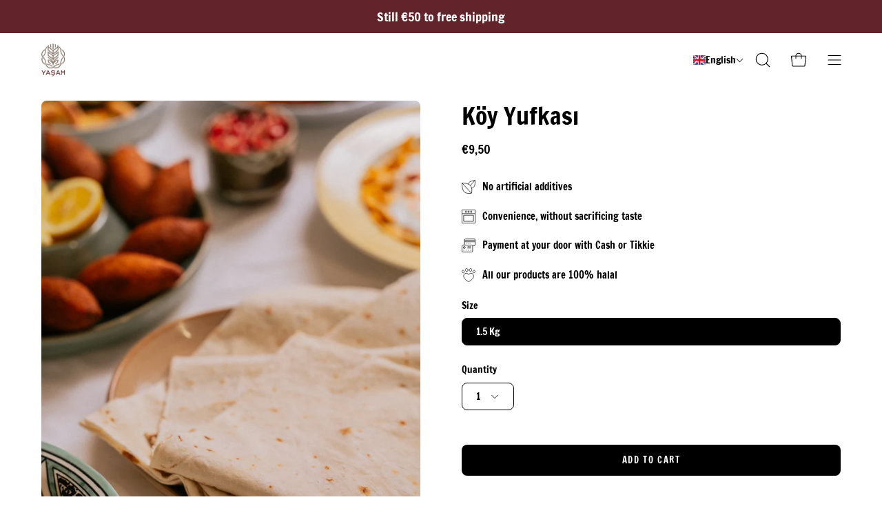

--- FILE ---
content_type: text/html; charset=utf-8
request_url: https://yasamfood.com/en/products/koy-yufkasi
body_size: 32005
content:
<!doctype html>
<html class="no-js no-touch" lang="en">
<head>  <meta charset="utf-8">
  <meta http-equiv='X-UA-Compatible' content='IE=edge'>
  <meta name="viewport" content="width=device-width, height=device-height, initial-scale=1.0, minimum-scale=1.0">
  <link rel="canonical" href="https://yasamfood.com/en/products/koy-yufkasi" />
  <link rel="preconnect" href="https://cdn.shopify.com" crossorigin>
  <link rel="preconnect" href="https://fonts.shopify.com" crossorigin>
  <link rel="preconnect" href="https://monorail-edge.shopifysvc.com" crossorigin>

  <link href="//yasamfood.com/cdn/shop/t/2/assets/theme.css?v=110591048397939786211684791442" as="style" rel="preload">
  <link href="//yasamfood.com/cdn/shop/t/2/assets/lazysizes.min.js?v=111431644619468174291684598310" as="script" rel="preload">
  <link href="//yasamfood.com/cdn/shop/t/2/assets/vendor.js?v=74877493214922022811684598310" as="script" rel="preload">
  <link href="//yasamfood.com/cdn/shop/t/2/assets/theme.js?v=79294337568873280971684598310" as="script" rel="preload">

  <link rel="preload" as="image" href="//yasamfood.com/cdn/shop/t/2/assets/loading.svg?v=91665432863842511931684598310"><link rel="preload" as="image" href="//yasamfood.com/cdn/shop/files/Logo_LADEN_50x54.png?v=1726587778" data-preload="50x54"><style data-shopify>:root { --loader-image-size: 50px; }html:not(.is-loading) .loading-overlay { opacity: 0; visibility: hidden; pointer-events: none; }
    .loading-overlay { position: fixed; top: 0; left: 0; z-index: 99999; width: 100vw; height: 100vh; display: flex; align-items: center; justify-content: center; background: var(--bg); transition: opacity 0.3s ease-out, visibility 0s linear 0.3s; }
    .loading-overlay .loader__image--fallback { width: 320px; height: 100%; background: var(--loader-image) no-repeat center center/contain; }
    .loader__image__holder { position: absolute; top: 0; left: 0; width: 100%; height: 100%; font-size: 0; display: flex; align-items: center; justify-content: center; animation: pulse-loading 2s infinite ease-in-out; }
    .loader__image { max-width: 50px; height: auto; object-fit: contain; }</style><script>
    const loadingAppearance = "always";
    const loaded = sessionStorage.getItem('loaded');

    if (loadingAppearance === 'once') {
      if (loaded === null) {
        sessionStorage.setItem('loaded', true);
        document.documentElement.classList.add('is-loading');
      }
    } else {
      document.documentElement.classList.add('is-loading');
    }
  </script><link rel="shortcut icon" href="//yasamfood.com/cdn/shop/files/Logo_LADEN_32x32.png?v=1726587778" type="image/png" />
  <title>Köy Yufkası &ndash; Yasam Food</title><meta name="description" content="Door smaakvolle producten word het leven lekkerder en gemakkelijker."><link rel="preload" as="font" href="//yasamfood.com/cdn/fonts/francois_one/francoisone_n4.70339cd20b7fa74dc81d81fea266bdef08579b3d.woff2" type="font/woff2" crossorigin><link rel="preload" as="font" href="//yasamfood.com/cdn/fonts/francois_one/francoisone_n4.70339cd20b7fa74dc81d81fea266bdef08579b3d.woff2" type="font/woff2" crossorigin>

<meta property="og:site_name" content="Yasam Food">
<meta property="og:url" content="https://yasamfood.com/en/products/koy-yufkasi">
<meta property="og:title" content="Köy Yufkası">
<meta property="og:type" content="product">
<meta property="og:description" content="Door smaakvolle producten word het leven lekkerder en gemakkelijker."><meta property="og:image" content="http://yasamfood.com/cdn/shop/files/DINCER_FABIANCALIS_23-04-2023_-00078.jpg?v=1684604226">
  <meta property="og:image:secure_url" content="https://yasamfood.com/cdn/shop/files/DINCER_FABIANCALIS_23-04-2023_-00078.jpg?v=1684604226">
  <meta property="og:image:width" content="1365">
  <meta property="og:image:height" content="2048"><meta property="og:price:amount" content="9,50">
  <meta property="og:price:currency" content="EUR"><meta name="twitter:card" content="summary_large_image">
<meta name="twitter:title" content="Köy Yufkası">
<meta name="twitter:description" content="Door smaakvolle producten word het leven lekkerder en gemakkelijker."><style data-shopify>@font-face {
  font-family: "Francois One";
  font-weight: 400;
  font-style: normal;
  font-display: swap;
  src: url("//yasamfood.com/cdn/fonts/francois_one/francoisone_n4.70339cd20b7fa74dc81d81fea266bdef08579b3d.woff2") format("woff2"),
       url("//yasamfood.com/cdn/fonts/francois_one/francoisone_n4.ab789bc904a66cbd54ab33b696d898b6c767eb48.woff") format("woff");
}

@font-face {
  font-family: "Francois One";
  font-weight: 400;
  font-style: normal;
  font-display: swap;
  src: url("//yasamfood.com/cdn/fonts/francois_one/francoisone_n4.70339cd20b7fa74dc81d81fea266bdef08579b3d.woff2") format("woff2"),
       url("//yasamfood.com/cdn/fonts/francois_one/francoisone_n4.ab789bc904a66cbd54ab33b696d898b6c767eb48.woff") format("woff");
}















:root {--COLOR-PRIMARY-OPPOSITE: #ffffff;
  --COLOR-PRIMARY-OPPOSITE-ALPHA-20: rgba(255, 255, 255, 0.2);
  --COLOR-PRIMARY-LIGHTEN-DARKEN-ALPHA-20: rgba(26, 26, 26, 0.2);
  --COLOR-PRIMARY-LIGHTEN-DARKEN-ALPHA-30: rgba(26, 26, 26, 0.3);

  --PRIMARY-BUTTONS-COLOR-BG: #000000;
  --PRIMARY-BUTTONS-COLOR-TEXT: #ffffff;
  --PRIMARY-BUTTONS-COLOR-BORDER: #000000;

  --PRIMARY-BUTTONS-COLOR-LIGHTEN-DARKEN: #1a1a1a;

  --PRIMARY-BUTTONS-COLOR-ALPHA-05: rgba(0, 0, 0, 0.05);
  --PRIMARY-BUTTONS-COLOR-ALPHA-10: rgba(0, 0, 0, 0.1);
  --PRIMARY-BUTTONS-COLOR-ALPHA-50: rgba(0, 0, 0, 0.5);--COLOR-SECONDARY-OPPOSITE: #ffffff;
  --COLOR-SECONDARY-OPPOSITE-ALPHA-20: rgba(255, 255, 255, 0.2);
  --COLOR-SECONDARY-LIGHTEN-DARKEN-ALPHA-20: rgba(26, 26, 26, 0.2);
  --COLOR-SECONDARY-LIGHTEN-DARKEN-ALPHA-30: rgba(26, 26, 26, 0.3);

  --SECONDARY-BUTTONS-COLOR-BG: #000000;
  --SECONDARY-BUTTONS-COLOR-TEXT: #ffffff;
  --SECONDARY-BUTTONS-COLOR-BORDER: #000000;

  --SECONDARY-BUTTONS-COLOR-ALPHA-05: rgba(0, 0, 0, 0.05);
  --SECONDARY-BUTTONS-COLOR-ALPHA-10: rgba(0, 0, 0, 0.1);
  --SECONDARY-BUTTONS-COLOR-ALPHA-50: rgba(0, 0, 0, 0.5);--OUTLINE-BUTTONS-PRIMARY-BG: transparent;
  --OUTLINE-BUTTONS-PRIMARY-TEXT: #000000;
  --OUTLINE-BUTTONS-PRIMARY-BORDER: #000000;
  --OUTLINE-BUTTONS-PRIMARY-BG-HOVER: rgba(26, 26, 26, 0.2);

  --OUTLINE-BUTTONS-SECONDARY-BG: transparent;
  --OUTLINE-BUTTONS-SECONDARY-TEXT: #000000;
  --OUTLINE-BUTTONS-SECONDARY-BORDER: #000000;
  --OUTLINE-BUTTONS-SECONDARY-BG-HOVER: rgba(26, 26, 26, 0.2);

  --OUTLINE-BUTTONS-WHITE-BG: transparent;
  --OUTLINE-BUTTONS-WHITE-TEXT: #ffffff;
  --OUTLINE-BUTTONS-WHITE-BORDER: #ffffff;

  --OUTLINE-BUTTONS-BLACK-BG: transparent;
  --OUTLINE-BUTTONS-BLACK-TEXT: #000000;
  --OUTLINE-BUTTONS-BLACK-BORDER: #000000;--OUTLINE-SOLID-BUTTONS-PRIMARY-BG: #000000;
  --OUTLINE-SOLID-BUTTONS-PRIMARY-TEXT: #ffffff;
  --OUTLINE-SOLID-BUTTONS-PRIMARY-BORDER: #ffffff;
  --OUTLINE-SOLID-BUTTONS-PRIMARY-BG-HOVER: rgba(255, 255, 255, 0.2);

  --OUTLINE-SOLID-BUTTONS-SECONDARY-BG: #000000;
  --OUTLINE-SOLID-BUTTONS-SECONDARY-TEXT: #ffffff;
  --OUTLINE-SOLID-BUTTONS-SECONDARY-BORDER: #ffffff;
  --OUTLINE-SOLID-BUTTONS-SECONDARY-BG-HOVER: rgba(255, 255, 255, 0.2);

  --OUTLINE-SOLID-BUTTONS-WHITE-BG: #ffffff;
  --OUTLINE-SOLID-BUTTONS-WHITE-TEXT: #000000;
  --OUTLINE-SOLID-BUTTONS-WHITE-BORDER: #000000;

  --OUTLINE-SOLID-BUTTONS-BLACK-BG: #000000;
  --OUTLINE-SOLID-BUTTONS-BLACK-TEXT: #ffffff;
  --OUTLINE-SOLID-BUTTONS-BLACK-BORDER: #ffffff;--COLOR-HEADING: #000000;
  --COLOR-TEXT: #000;
  --COLOR-TEXT-DARKEN: #000000;
  --COLOR-TEXT-LIGHTEN: #333333;
  --COLOR-TEXT-ALPHA-5: rgba(0, 0, 0, 0.05);
  --COLOR-TEXT-ALPHA-8: rgba(0, 0, 0, 0.08);
  --COLOR-TEXT-ALPHA-10: rgba(0, 0, 0, 0.1);
  --COLOR-TEXT-ALPHA-15: rgba(0, 0, 0, 0.15);
  --COLOR-TEXT-ALPHA-20: rgba(0, 0, 0, 0.2);
  --COLOR-TEXT-ALPHA-25: rgba(0, 0, 0, 0.25);
  --COLOR-TEXT-ALPHA-50: rgba(0, 0, 0, 0.5);
  --COLOR-TEXT-ALPHA-60: rgba(0, 0, 0, 0.6);
  --COLOR-TEXT-ALPHA-85: rgba(0, 0, 0, 0.85);

  --COLOR-BG: #fff;
  --COLOR-BG-ALPHA-25: rgba(255, 255, 255, 0.25);
  --COLOR-BG-ALPHA-35: rgba(255, 255, 255, 0.35);
  --COLOR-BG-ALPHA-60: rgba(255, 255, 255, 0.6);
  --COLOR-BG-ALPHA-65: rgba(255, 255, 255, 0.65);
  --COLOR-BG-ALPHA-85: rgba(255, 255, 255, 0.85);
  --COLOR-BG-OVERLAY: rgba(255, 255, 255, 0.75);
  --COLOR-BG-DARKEN: #e6e6e6;
  --COLOR-BG-LIGHTEN-DARKEN: #e6e6e6;
  --COLOR-BG-LIGHTEN-DARKEN-2: #cdcdcd;
  --COLOR-BG-LIGHTEN-DARKEN-3: #b3b3b3;
  --COLOR-BG-LIGHTEN-DARKEN-4: #9a9a9a;
  --COLOR-BG-LIGHTEN-DARKEN-CONTRAST: #b3b3b3;
  --COLOR-BG-LIGHTEN-DARKEN-CONTRAST-2: #999999;
  --COLOR-BG-LIGHTEN-DARKEN-CONTRAST-3: #808080;
  --COLOR-BG-LIGHTEN-DARKEN-CONTRAST-4: #666666;

  --COLOR-BG-SECONDARY: #121212;
  --COLOR-BG-SECONDARY-LIGHTEN-DARKEN: #2c2c2c;
  --COLOR-BG-SECONDARY-LIGHTEN-DARKEN-CONTRAST: #929292;

  --COLOR-BG-ACCENT: #ffffff;

  --COLOR-INPUT-BG: #fff;

  --COLOR-ACCENT: #db400c;
  --COLOR-ACCENT-TEXT: #fff;

  --COLOR-BORDER: #d3d3d3;
  --COLOR-BORDER-ALPHA-15: rgba(211, 211, 211, 0.15);
  --COLOR-BORDER-ALPHA-30: rgba(211, 211, 211, 0.3);
  --COLOR-BORDER-ALPHA-50: rgba(211, 211, 211, 0.5);
  --COLOR-BORDER-ALPHA-65: rgba(211, 211, 211, 0.65);
  --COLOR-BORDER-LIGHTEN-DARKEN: #868686;
  --COLOR-BORDER-HAIRLINE: #f7f7f7;

  --COLOR-SALE-BG: #004AC7;
  --COLOR-SALE-TEXT: #ffffff;
  --COLOR-CUSTOM-BG: #000000;
  --COLOR-CUSTOM-TEXT: #ffffff;
  --COLOR-SOLD-BG: #004AC7;
  --COLOR-SOLD-TEXT: #ffffff;
  --COLOR-SAVING-BG: #ff6d6d;
  --COLOR-SAVING-TEXT: #ffffff;

  --COLOR-WHITE-BLACK: fff;
  --COLOR-BLACK-WHITE: #000;--COLOR-DISABLED-GREY: rgba(0, 0, 0, 0.05);
  --COLOR-DISABLED-GREY-DARKEN: rgba(0, 0, 0, 0.45);
  --COLOR-ERROR: #D02E2E;
  --COLOR-ERROR-BG: #f3cbcb;
  --COLOR-SUCCESS: #56AD6A;
  --COLOR-SUCCESS-BG: #ECFEF0;
  --COLOR-WARN: #ECBD5E;
  --COLOR-TRANSPARENT: rgba(255, 255, 255, 0);

  --COLOR-WHITE: #ffffff;
  --COLOR-WHITE-DARKEN: #f2f2f2;
  --COLOR-WHITE-ALPHA-10: rgba(255, 255, 255, 0.1);
  --COLOR-WHITE-ALPHA-20: rgba(255, 255, 255, 0.2);
  --COLOR-WHITE-ALPHA-25: rgba(255, 255, 255, 0.25);
  --COLOR-WHITE-ALPHA-50: rgba(255, 255, 255, 0.5);
  --COLOR-WHITE-ALPHA-60: rgba(255, 255, 255, 0.6);
  --COLOR-BLACK: #000000;
  --COLOR-BLACK-LIGHTEN: #1a1a1a;
  --COLOR-BLACK-ALPHA-10: rgba(0, 0, 0, 0.1);
  --COLOR-BLACK-ALPHA-20: rgba(0, 0, 0, 0.2);
  --COLOR-BLACK-ALPHA-25: rgba(0, 0, 0, 0.25);
  --COLOR-BLACK-ALPHA-50: rgba(0, 0, 0, 0.5);
  --COLOR-BLACK-ALPHA-60: rgba(0, 0, 0, 0.6);--FONT-STACK-BODY: "Francois One", sans-serif;
  --FONT-STYLE-BODY: normal;
  --FONT-STYLE-BODY-ITALIC: ;
  --FONT-ADJUST-BODY: 1.0;

  --FONT-WEIGHT-BODY: 400;
  --FONT-WEIGHT-BODY-LIGHT: 300;
  --FONT-WEIGHT-BODY-MEDIUM: 500;
  --FONT-WEIGHT-BODY-BOLD: 700;

  --FONT-STACK-HEADING: "Francois One", sans-serif;
  --FONT-STYLE-HEADING: normal;
  --FONT-STYLE-HEADING-ITALIC: ;
  --FONT-ADJUST-HEADING: 1.1;

  --FONT-WEIGHT-HEADING: 400;
  --FONT-WEIGHT-HEADING-LIGHT: 300;
  --FONT-WEIGHT-HEADING-MEDIUM: 500;
  --FONT-WEIGHT-HEADING-BOLD: 600;

  --FONT-STACK-NAV: "Francois One", sans-serif;
  --FONT-STYLE-NAV: normal;
  --FONT-STYLE-NAV-ITALIC: ;
  --FONT-ADJUST-NAV: 1.05;

  --FONT-WEIGHT-NAV: 400;
  --FONT-WEIGHT-NAV-LIGHT: 300;
  --FONT-WEIGHT-NAV-MEDIUM: 500;
  --FONT-WEIGHT-NAV-BOLD: 600;

  --FONT-STACK-BUTTON: "Francois One", sans-serif;
  --FONT-STYLE-BUTTON: normal;
  --FONT-STYLE-BUTTON-ITALIC: ;
  --FONT-ADJUST-BUTTON: 0.8;

  --FONT-WEIGHT-BUTTON: 400;
  --FONT-WEIGHT-BUTTON-MEDIUM: 500;
  --FONT-WEIGHT-BUTTON-BOLD: 600;

  --FONT-STACK-SUBHEADING: "Francois One", sans-serif;
  --FONT-STYLE-SUBHEADING: normal;
  --FONT-STYLE-SUBHEADING-ITALIC: ;
  --FONT-ADJUST-SUBHEADING: 1.0;

  --FONT-WEIGHT-SUBHEADING: 400;
  --FONT-WEIGHT-SUBHEADING-LIGHT: 300;
  --FONT-WEIGHT-SUBHEADING-MEDIUM: 500;
  --FONT-WEIGHT-SUBHEADING-BOLD: 600;

  
    --FONT-WEIGHT-SUBHEADING: var(--FONT-WEIGHT-SUBHEADING-BOLD);
  

  --LETTER-SPACING-SUBHEADING: 0.0em;
  --LETTER-SPACING-BUTTON: 0.125em;

  --BUTTON-TEXT-CAPS: uppercase;
  --SUBHEADING-TEXT-CAPS: uppercase;--FONT-SIZE-INPUT: 1.0rem;--RADIUS: 8px;
  --RADIUS-SMALL: 8px;
  --RADIUS-TINY: 8px;
  --RADIUS-BADGE: 3px;
  --RADIUS-CHECKBOX: 4px;
  --RADIUS-TEXTAREA: 8px;--PRODUCT-MEDIA-PADDING-TOP: 130.0%;--BORDER-WIDTH: 1px;--STROKE-WIDTH: 12px;--SITE-WIDTH: 1440px;
  --SITE-WIDTH-NARROW: 840px;--ICON-ARROW-RIGHT: url( "//yasamfood.com/cdn/shop/t/2/assets/icon-chevron-right.svg?v=115618353204357621731684598310" );--loading-svg: url( "//yasamfood.com/cdn/shop/t/2/assets/loading.svg?v=91665432863842511931684598310" );
  --icon-check: url( "//yasamfood.com/cdn/shop/t/2/assets/icon-check.svg?v=175316081881880408121684598310" );
  --icon-check-swatch: url( "//yasamfood.com/cdn/shop/t/2/assets/icon-check-swatch.svg?v=131897745589030387781684598310" );
  --icon-zoom-in: url( "//yasamfood.com/cdn/shop/t/2/assets/icon-zoom-in.svg?v=157433013461716915331684598310" );
  --icon-zoom-out: url( "//yasamfood.com/cdn/shop/t/2/assets/icon-zoom-out.svg?v=164909107869959372931684598310" );--collection-sticky-bar-height: 0px;
  --collection-image-padding-top: 60%;

  --drawer-width: 400px;
  --drawer-transition: transform 0.4s cubic-bezier(0.46, 0.01, 0.32, 1);--gutter: 60px;
  --gutter-mobile: 20px;
  --grid-gutter: 20px;
  --grid-gutter-mobile: 35px;--inner: 20px;
  --inner-tablet: 18px;
  --inner-mobile: 16px;--grid: repeat(3, minmax(0, 1fr));
  --grid-tablet: repeat(3, minmax(0, 1fr));
  --grid-mobile: repeat(2, minmax(0, 1fr));
  --megamenu-grid: repeat(4, minmax(0, 1fr));
  --grid-row: 1 / span 3;--scrollbar-width: 0px;--overlay: #000;
  --overlay-opacity: 1;--swatch-width: 40px;
  --swatch-height: 20px;
  --swatch-size: 32px;
  --swatch-size-mobile: 30px;

  
  --move-offset: 20px;

  
  --autoplay-speed: 2200ms;

  
--filter-bg: .97;
  --product-filter-bg: .97;
  }</style><link href="//yasamfood.com/cdn/shop/t/2/assets/theme.css?v=110591048397939786211684791442" rel="stylesheet" type="text/css" media="all" /><script type="text/javascript">
    if (window.MSInputMethodContext && document.documentMode) {
      var scripts = document.getElementsByTagName('script')[0];
      var polyfill = document.createElement("script");
      polyfill.defer = true;
      polyfill.src = "//yasamfood.com/cdn/shop/t/2/assets/ie11.js?v=164037955086922138091684598310";

      scripts.parentNode.insertBefore(polyfill, scripts);

      document.documentElement.classList.add('ie11');
    } else {
      document.documentElement.className = document.documentElement.className.replace('no-js', 'js');
    }

    document.addEventListener('lazyloaded', (e) => {
      const lazyImage = e.target.parentNode;
      if (lazyImage.classList.contains('lazy-image')) {
        // Wait for the fade in images animation to complete
        setTimeout(() => {
          lazyImage.style.backgroundImage = 'none';
        }, 500);
      }
    });

    let root = '/en';
    if (root[root.length - 1] !== '/') {
      root = `${root}/`;
    }

    window.theme = {
      routes: {
        root: root,
        cart_url: "\/en\/cart",
        cart_add_url: "\/en\/cart\/add",
        cart_change_url: "\/en\/cart\/change",
        shop_url: "https:\/\/yasamfood.com",
        predictiveSearchUrl: '/en/search/suggest',
        product_recommendations_url: "\/en\/recommendations\/products"
      },
      assets: {
        photoswipe: '//yasamfood.com/cdn/shop/t/2/assets/photoswipe.js?v=162613001030112971491684598310',
        smoothscroll: '//yasamfood.com/cdn/shop/t/2/assets/smoothscroll.js?v=37906625415260927261684598310',
        no_image: "//yasamfood.com/cdn/shop/files/Logo_LADEN_1024x.png?v=1726587778",
        swatches: '//yasamfood.com/cdn/shop/t/2/assets/swatches.json?v=108341084980828767351684598310',
        base: "//yasamfood.com/cdn/shop/t/2/assets/"
      },
      strings: {
        add_to_cart: "Add to cart",
        cart_acceptance_error: "You must accept our general terms.",
        cart_empty: "Your shopping cart is currently empty.",
        cart_price: "Price",
        cart_quantity: "Quantity",
        cart_items_one: "{{ count }} item",
        cart_items_many: "{{ count }} items",
        cart_title: "Shopping cart",
        cart_total: "Total",
        continue_shopping: "Continue shopping",
        free: "Free",
        limit_error: "Sorry, looks like we don\u0026#39;t have enough of this product.",
        preorder: "Pre-order",
        remove: "To delete",
        sale_badge_text: "Sale",
        saving_badge: "-{{ discount }}",
        saving_up_to_badge: "Save until {{ discount }}",
        sold_out: "Out of stock",
        subscription: "Subscription",
        unavailable: "Not available",
        unit_price_label: "Unit price",
        unit_price_separator: "per",
        zero_qty_error: "Quantity must be greater than 0.",
        delete_confirm: "Are you sure you want to delete this address?",
        newsletter_product_availability: "Let me know when it\u0026#39;s available"
      },
      icons: {
        plus: '<svg aria-hidden="true" focusable="false" role="presentation" class="icon icon-toggle-plus" viewBox="0 0 192 192"><path d="M30 96h132M96 30v132" stroke="currentColor" stroke-linecap="round" stroke-linejoin="round"/></svg>',
        minus: '<svg aria-hidden="true" focusable="false" role="presentation" class="icon icon-toggle-minus" viewBox="0 0 192 192"><path d="M30 96h132" stroke="currentColor" stroke-linecap="round" stroke-linejoin="round"/></svg>',
        close: '<svg aria-hidden="true" focusable="false" role="presentation" class="icon icon-close" viewBox="0 0 192 192"><path d="M150 42 42 150M150 150 42 42" stroke="currentColor" stroke-linecap="round" stroke-linejoin="round"/></svg>'
      },
      settings: {
        animations: true,
        cartType: "drawer",
        enableAcceptTerms: false,
        enableInfinityScroll: true,
        enablePaymentButton: false,
        gridImageSize: "cover",
        gridImageAspectRatio: 1.3,
        mobileMenuBehaviour: "link",
        productGridHover: "slideshow",
        savingBadgeType: "percentage",
        showSaleBadge: false,
        showSoldBadge: true,
        showSavingBadge: true,
        quickBuy: "quick_buy",
        suggestArticles: false,
        suggestCollections: true,
        suggestProducts: true,
        suggestPages: false,
        suggestionsResultsLimit: 10,
        currency_code_enable: false,
        hideInventoryCount: false,
        enableColorSwatchesCollection: false,
      },
      sizes: {
        mobile: 480,
        small: 768,
        large: 1024,
        widescreen: 1440
      },
      moneyFormat: "€{{amount_with_comma_separator}}",
      moneyWithCurrencyFormat: "€{{amount_with_comma_separator}} EUR",
      subtotal: 0,
      info: {
        name: 'Palo Alto'
      },
      version: '5.0.0'
    };
    window.lazySizesConfig = window.lazySizesConfig || {};
    window.lazySizesConfig.preloadAfterLoad = true;
    window.PaloAlto = window.PaloAlto || {};
    window.slate = window.slate || {};
    window.isHeaderTransparent = false;
    window.stickyHeaderHeight = 60;
    window.lastWindowWidth = window.innerWidth || document.documentElement.clientWidth;
  </script>
  <script src="//yasamfood.com/cdn/shop/t/2/assets/lazysizes.min.js?v=111431644619468174291684598310" async="async"></script><script src="//yasamfood.com/cdn/shop/t/2/assets/vendor.js?v=74877493214922022811684598310" defer="defer"></script>
  <script src="//yasamfood.com/cdn/shop/t/2/assets/theme.js?v=79294337568873280971684598310" defer="defer"></script><script>window.performance && window.performance.mark && window.performance.mark('shopify.content_for_header.start');</script><meta name="facebook-domain-verification" content="sarkfnvttufpys1bo4ql0ohb8zjyo3">
<meta id="shopify-digital-wallet" name="shopify-digital-wallet" content="/75773313366/digital_wallets/dialog">
<meta name="shopify-checkout-api-token" content="b1d7da015724fd7b6872084ca05d8e68">
<meta id="in-context-paypal-metadata" data-shop-id="75773313366" data-venmo-supported="false" data-environment="production" data-locale="en_US" data-paypal-v4="true" data-currency="EUR">
<link rel="alternate" hreflang="x-default" href="https://yasamfood.com/products/koy-yufkasi">
<link rel="alternate" hreflang="nl" href="https://yasamfood.com/products/koy-yufkasi">
<link rel="alternate" hreflang="en" href="https://yasamfood.com/en/products/koy-yufkasi">
<link rel="alternate" hreflang="tr" href="https://yasamfood.com/tr/products/koy-yufkasi">
<link rel="alternate" type="application/json+oembed" href="https://yasamfood.com/en/products/koy-yufkasi.oembed">
<script async="async" src="/checkouts/internal/preloads.js?locale=en-NL"></script>
<link rel="preconnect" href="https://shop.app" crossorigin="anonymous">
<script async="async" src="https://shop.app/checkouts/internal/preloads.js?locale=en-NL&shop_id=75773313366" crossorigin="anonymous"></script>
<script id="apple-pay-shop-capabilities" type="application/json">{"shopId":75773313366,"countryCode":"NL","currencyCode":"EUR","merchantCapabilities":["supports3DS"],"merchantId":"gid:\/\/shopify\/Shop\/75773313366","merchantName":"Yasam Food","requiredBillingContactFields":["postalAddress","email","phone"],"requiredShippingContactFields":["postalAddress","email","phone"],"shippingType":"shipping","supportedNetworks":["visa","maestro","masterCard","amex"],"total":{"type":"pending","label":"Yasam Food","amount":"1.00"},"shopifyPaymentsEnabled":true,"supportsSubscriptions":true}</script>
<script id="shopify-features" type="application/json">{"accessToken":"b1d7da015724fd7b6872084ca05d8e68","betas":["rich-media-storefront-analytics"],"domain":"yasamfood.com","predictiveSearch":true,"shopId":75773313366,"locale":"en"}</script>
<script>var Shopify = Shopify || {};
Shopify.shop = "c3ef4c.myshopify.com";
Shopify.locale = "en";
Shopify.currency = {"active":"EUR","rate":"1.0"};
Shopify.country = "NL";
Shopify.theme = {"name":"Online Branders Thema 1.0","id":149461238102,"schema_name":"Palo Alto","schema_version":"5.0.0","theme_store_id":null,"role":"main"};
Shopify.theme.handle = "null";
Shopify.theme.style = {"id":null,"handle":null};
Shopify.cdnHost = "yasamfood.com/cdn";
Shopify.routes = Shopify.routes || {};
Shopify.routes.root = "/en/";</script>
<script type="module">!function(o){(o.Shopify=o.Shopify||{}).modules=!0}(window);</script>
<script>!function(o){function n(){var o=[];function n(){o.push(Array.prototype.slice.apply(arguments))}return n.q=o,n}var t=o.Shopify=o.Shopify||{};t.loadFeatures=n(),t.autoloadFeatures=n()}(window);</script>
<script>
  window.ShopifyPay = window.ShopifyPay || {};
  window.ShopifyPay.apiHost = "shop.app\/pay";
  window.ShopifyPay.redirectState = null;
</script>
<script id="shop-js-analytics" type="application/json">{"pageType":"product"}</script>
<script defer="defer" async type="module" src="//yasamfood.com/cdn/shopifycloud/shop-js/modules/v2/client.init-shop-cart-sync_BT-GjEfc.en.esm.js"></script>
<script defer="defer" async type="module" src="//yasamfood.com/cdn/shopifycloud/shop-js/modules/v2/chunk.common_D58fp_Oc.esm.js"></script>
<script defer="defer" async type="module" src="//yasamfood.com/cdn/shopifycloud/shop-js/modules/v2/chunk.modal_xMitdFEc.esm.js"></script>
<script type="module">
  await import("//yasamfood.com/cdn/shopifycloud/shop-js/modules/v2/client.init-shop-cart-sync_BT-GjEfc.en.esm.js");
await import("//yasamfood.com/cdn/shopifycloud/shop-js/modules/v2/chunk.common_D58fp_Oc.esm.js");
await import("//yasamfood.com/cdn/shopifycloud/shop-js/modules/v2/chunk.modal_xMitdFEc.esm.js");

  window.Shopify.SignInWithShop?.initShopCartSync?.({"fedCMEnabled":true,"windoidEnabled":true});

</script>
<script>
  window.Shopify = window.Shopify || {};
  if (!window.Shopify.featureAssets) window.Shopify.featureAssets = {};
  window.Shopify.featureAssets['shop-js'] = {"shop-cart-sync":["modules/v2/client.shop-cart-sync_DZOKe7Ll.en.esm.js","modules/v2/chunk.common_D58fp_Oc.esm.js","modules/v2/chunk.modal_xMitdFEc.esm.js"],"init-fed-cm":["modules/v2/client.init-fed-cm_B6oLuCjv.en.esm.js","modules/v2/chunk.common_D58fp_Oc.esm.js","modules/v2/chunk.modal_xMitdFEc.esm.js"],"shop-cash-offers":["modules/v2/client.shop-cash-offers_D2sdYoxE.en.esm.js","modules/v2/chunk.common_D58fp_Oc.esm.js","modules/v2/chunk.modal_xMitdFEc.esm.js"],"shop-login-button":["modules/v2/client.shop-login-button_QeVjl5Y3.en.esm.js","modules/v2/chunk.common_D58fp_Oc.esm.js","modules/v2/chunk.modal_xMitdFEc.esm.js"],"pay-button":["modules/v2/client.pay-button_DXTOsIq6.en.esm.js","modules/v2/chunk.common_D58fp_Oc.esm.js","modules/v2/chunk.modal_xMitdFEc.esm.js"],"shop-button":["modules/v2/client.shop-button_DQZHx9pm.en.esm.js","modules/v2/chunk.common_D58fp_Oc.esm.js","modules/v2/chunk.modal_xMitdFEc.esm.js"],"avatar":["modules/v2/client.avatar_BTnouDA3.en.esm.js"],"init-windoid":["modules/v2/client.init-windoid_CR1B-cfM.en.esm.js","modules/v2/chunk.common_D58fp_Oc.esm.js","modules/v2/chunk.modal_xMitdFEc.esm.js"],"init-shop-for-new-customer-accounts":["modules/v2/client.init-shop-for-new-customer-accounts_C_vY_xzh.en.esm.js","modules/v2/client.shop-login-button_QeVjl5Y3.en.esm.js","modules/v2/chunk.common_D58fp_Oc.esm.js","modules/v2/chunk.modal_xMitdFEc.esm.js"],"init-shop-email-lookup-coordinator":["modules/v2/client.init-shop-email-lookup-coordinator_BI7n9ZSv.en.esm.js","modules/v2/chunk.common_D58fp_Oc.esm.js","modules/v2/chunk.modal_xMitdFEc.esm.js"],"init-shop-cart-sync":["modules/v2/client.init-shop-cart-sync_BT-GjEfc.en.esm.js","modules/v2/chunk.common_D58fp_Oc.esm.js","modules/v2/chunk.modal_xMitdFEc.esm.js"],"shop-toast-manager":["modules/v2/client.shop-toast-manager_DiYdP3xc.en.esm.js","modules/v2/chunk.common_D58fp_Oc.esm.js","modules/v2/chunk.modal_xMitdFEc.esm.js"],"init-customer-accounts":["modules/v2/client.init-customer-accounts_D9ZNqS-Q.en.esm.js","modules/v2/client.shop-login-button_QeVjl5Y3.en.esm.js","modules/v2/chunk.common_D58fp_Oc.esm.js","modules/v2/chunk.modal_xMitdFEc.esm.js"],"init-customer-accounts-sign-up":["modules/v2/client.init-customer-accounts-sign-up_iGw4briv.en.esm.js","modules/v2/client.shop-login-button_QeVjl5Y3.en.esm.js","modules/v2/chunk.common_D58fp_Oc.esm.js","modules/v2/chunk.modal_xMitdFEc.esm.js"],"shop-follow-button":["modules/v2/client.shop-follow-button_CqMgW2wH.en.esm.js","modules/v2/chunk.common_D58fp_Oc.esm.js","modules/v2/chunk.modal_xMitdFEc.esm.js"],"checkout-modal":["modules/v2/client.checkout-modal_xHeaAweL.en.esm.js","modules/v2/chunk.common_D58fp_Oc.esm.js","modules/v2/chunk.modal_xMitdFEc.esm.js"],"shop-login":["modules/v2/client.shop-login_D91U-Q7h.en.esm.js","modules/v2/chunk.common_D58fp_Oc.esm.js","modules/v2/chunk.modal_xMitdFEc.esm.js"],"lead-capture":["modules/v2/client.lead-capture_BJmE1dJe.en.esm.js","modules/v2/chunk.common_D58fp_Oc.esm.js","modules/v2/chunk.modal_xMitdFEc.esm.js"],"payment-terms":["modules/v2/client.payment-terms_Ci9AEqFq.en.esm.js","modules/v2/chunk.common_D58fp_Oc.esm.js","modules/v2/chunk.modal_xMitdFEc.esm.js"]};
</script>
<script>(function() {
  var isLoaded = false;
  function asyncLoad() {
    if (isLoaded) return;
    isLoaded = true;
    var urls = ["https:\/\/atlantis.live.zoko.io\/scripts\/main.js?v=v2\u0026shop=c3ef4c.myshopify.com","https:\/\/trackifyx.redretarget.com\/pull\/lazy.js?shop=c3ef4c.myshopify.com"];
    for (var i = 0; i < urls.length; i++) {
      var s = document.createElement('script');
      s.type = 'text/javascript';
      s.async = true;
      s.src = urls[i];
      var x = document.getElementsByTagName('script')[0];
      x.parentNode.insertBefore(s, x);
    }
  };
  if(window.attachEvent) {
    window.attachEvent('onload', asyncLoad);
  } else {
    window.addEventListener('load', asyncLoad, false);
  }
})();</script>
<script id="__st">var __st={"a":75773313366,"offset":3600,"reqid":"9dacc174-5e11-4c66-8f23-ccf370729707-1769039541","pageurl":"yasamfood.com\/en\/products\/koy-yufkasi","u":"c6d3d34cd7ed","p":"product","rtyp":"product","rid":8416575783254};</script>
<script>window.ShopifyPaypalV4VisibilityTracking = true;</script>
<script id="captcha-bootstrap">!function(){'use strict';const t='contact',e='account',n='new_comment',o=[[t,t],['blogs',n],['comments',n],[t,'customer']],c=[[e,'customer_login'],[e,'guest_login'],[e,'recover_customer_password'],[e,'create_customer']],r=t=>t.map((([t,e])=>`form[action*='/${t}']:not([data-nocaptcha='true']) input[name='form_type'][value='${e}']`)).join(','),a=t=>()=>t?[...document.querySelectorAll(t)].map((t=>t.form)):[];function s(){const t=[...o],e=r(t);return a(e)}const i='password',u='form_key',d=['recaptcha-v3-token','g-recaptcha-response','h-captcha-response',i],f=()=>{try{return window.sessionStorage}catch{return}},m='__shopify_v',_=t=>t.elements[u];function p(t,e,n=!1){try{const o=window.sessionStorage,c=JSON.parse(o.getItem(e)),{data:r}=function(t){const{data:e,action:n}=t;return t[m]||n?{data:e,action:n}:{data:t,action:n}}(c);for(const[e,n]of Object.entries(r))t.elements[e]&&(t.elements[e].value=n);n&&o.removeItem(e)}catch(o){console.error('form repopulation failed',{error:o})}}const l='form_type',E='cptcha';function T(t){t.dataset[E]=!0}const w=window,h=w.document,L='Shopify',v='ce_forms',y='captcha';let A=!1;((t,e)=>{const n=(g='f06e6c50-85a8-45c8-87d0-21a2b65856fe',I='https://cdn.shopify.com/shopifycloud/storefront-forms-hcaptcha/ce_storefront_forms_captcha_hcaptcha.v1.5.2.iife.js',D={infoText:'Protected by hCaptcha',privacyText:'Privacy',termsText:'Terms'},(t,e,n)=>{const o=w[L][v],c=o.bindForm;if(c)return c(t,g,e,D).then(n);var r;o.q.push([[t,g,e,D],n]),r=I,A||(h.body.append(Object.assign(h.createElement('script'),{id:'captcha-provider',async:!0,src:r})),A=!0)});var g,I,D;w[L]=w[L]||{},w[L][v]=w[L][v]||{},w[L][v].q=[],w[L][y]=w[L][y]||{},w[L][y].protect=function(t,e){n(t,void 0,e),T(t)},Object.freeze(w[L][y]),function(t,e,n,w,h,L){const[v,y,A,g]=function(t,e,n){const i=e?o:[],u=t?c:[],d=[...i,...u],f=r(d),m=r(i),_=r(d.filter((([t,e])=>n.includes(e))));return[a(f),a(m),a(_),s()]}(w,h,L),I=t=>{const e=t.target;return e instanceof HTMLFormElement?e:e&&e.form},D=t=>v().includes(t);t.addEventListener('submit',(t=>{const e=I(t);if(!e)return;const n=D(e)&&!e.dataset.hcaptchaBound&&!e.dataset.recaptchaBound,o=_(e),c=g().includes(e)&&(!o||!o.value);(n||c)&&t.preventDefault(),c&&!n&&(function(t){try{if(!f())return;!function(t){const e=f();if(!e)return;const n=_(t);if(!n)return;const o=n.value;o&&e.removeItem(o)}(t);const e=Array.from(Array(32),(()=>Math.random().toString(36)[2])).join('');!function(t,e){_(t)||t.append(Object.assign(document.createElement('input'),{type:'hidden',name:u})),t.elements[u].value=e}(t,e),function(t,e){const n=f();if(!n)return;const o=[...t.querySelectorAll(`input[type='${i}']`)].map((({name:t})=>t)),c=[...d,...o],r={};for(const[a,s]of new FormData(t).entries())c.includes(a)||(r[a]=s);n.setItem(e,JSON.stringify({[m]:1,action:t.action,data:r}))}(t,e)}catch(e){console.error('failed to persist form',e)}}(e),e.submit())}));const S=(t,e)=>{t&&!t.dataset[E]&&(n(t,e.some((e=>e===t))),T(t))};for(const o of['focusin','change'])t.addEventListener(o,(t=>{const e=I(t);D(e)&&S(e,y())}));const B=e.get('form_key'),M=e.get(l),P=B&&M;t.addEventListener('DOMContentLoaded',(()=>{const t=y();if(P)for(const e of t)e.elements[l].value===M&&p(e,B);[...new Set([...A(),...v().filter((t=>'true'===t.dataset.shopifyCaptcha))])].forEach((e=>S(e,t)))}))}(h,new URLSearchParams(w.location.search),n,t,e,['guest_login'])})(!0,!0)}();</script>
<script integrity="sha256-4kQ18oKyAcykRKYeNunJcIwy7WH5gtpwJnB7kiuLZ1E=" data-source-attribution="shopify.loadfeatures" defer="defer" src="//yasamfood.com/cdn/shopifycloud/storefront/assets/storefront/load_feature-a0a9edcb.js" crossorigin="anonymous"></script>
<script crossorigin="anonymous" defer="defer" src="//yasamfood.com/cdn/shopifycloud/storefront/assets/shopify_pay/storefront-65b4c6d7.js?v=20250812"></script>
<script data-source-attribution="shopify.dynamic_checkout.dynamic.init">var Shopify=Shopify||{};Shopify.PaymentButton=Shopify.PaymentButton||{isStorefrontPortableWallets:!0,init:function(){window.Shopify.PaymentButton.init=function(){};var t=document.createElement("script");t.src="https://yasamfood.com/cdn/shopifycloud/portable-wallets/latest/portable-wallets.en.js",t.type="module",document.head.appendChild(t)}};
</script>
<script data-source-attribution="shopify.dynamic_checkout.buyer_consent">
  function portableWalletsHideBuyerConsent(e){var t=document.getElementById("shopify-buyer-consent"),n=document.getElementById("shopify-subscription-policy-button");t&&n&&(t.classList.add("hidden"),t.setAttribute("aria-hidden","true"),n.removeEventListener("click",e))}function portableWalletsShowBuyerConsent(e){var t=document.getElementById("shopify-buyer-consent"),n=document.getElementById("shopify-subscription-policy-button");t&&n&&(t.classList.remove("hidden"),t.removeAttribute("aria-hidden"),n.addEventListener("click",e))}window.Shopify?.PaymentButton&&(window.Shopify.PaymentButton.hideBuyerConsent=portableWalletsHideBuyerConsent,window.Shopify.PaymentButton.showBuyerConsent=portableWalletsShowBuyerConsent);
</script>
<script data-source-attribution="shopify.dynamic_checkout.cart.bootstrap">document.addEventListener("DOMContentLoaded",(function(){function t(){return document.querySelector("shopify-accelerated-checkout-cart, shopify-accelerated-checkout")}if(t())Shopify.PaymentButton.init();else{new MutationObserver((function(e,n){t()&&(Shopify.PaymentButton.init(),n.disconnect())})).observe(document.body,{childList:!0,subtree:!0})}}));
</script>
<link id="shopify-accelerated-checkout-styles" rel="stylesheet" media="screen" href="https://yasamfood.com/cdn/shopifycloud/portable-wallets/latest/accelerated-checkout-backwards-compat.css" crossorigin="anonymous">
<style id="shopify-accelerated-checkout-cart">
        #shopify-buyer-consent {
  margin-top: 1em;
  display: inline-block;
  width: 100%;
}

#shopify-buyer-consent.hidden {
  display: none;
}

#shopify-subscription-policy-button {
  background: none;
  border: none;
  padding: 0;
  text-decoration: underline;
  font-size: inherit;
  cursor: pointer;
}

#shopify-subscription-policy-button::before {
  box-shadow: none;
}

      </style>

<script>window.performance && window.performance.mark && window.performance.mark('shopify.content_for_header.end');</script>

  

  <!-- RedRetarget App Hook start -->
<link rel="dns-prefetch" href="https://trackifyx.redretarget.com">


<!-- HOOK JS-->

<meta name="tfx:tags" content=" Yufka, ">
<meta name="tfx:collections" content="9%, Yufka, ">







<script id="tfx-cart">
    
    window.tfxCart = {"note":null,"attributes":{},"original_total_price":0,"total_price":0,"total_discount":0,"total_weight":0.0,"item_count":0,"items":[],"requires_shipping":false,"currency":"EUR","items_subtotal_price":0,"cart_level_discount_applications":[],"checkout_charge_amount":0}
</script>



<script id="tfx-product">
    
    window.tfxProduct = {"id":8416575783254,"title":"Köy Yufkası","handle":"koy-yufkasi","description":"","published_at":"2023-05-20T19:37:02+02:00","created_at":"2023-05-20T19:37:02+02:00","vendor":"My Store","type":"","tags":["Yufka"],"price":950,"price_min":950,"price_max":950,"available":true,"price_varies":false,"compare_at_price":null,"compare_at_price_min":0,"compare_at_price_max":0,"compare_at_price_varies":false,"variants":[{"id":46620910846294,"title":"1.5 Kg","option1":"1.5 Kg","option2":null,"option3":null,"sku":"","requires_shipping":true,"taxable":true,"featured_image":null,"available":true,"name":"Köy Yufkası - 1.5 Kg","public_title":"1.5 Kg","options":["1.5 Kg"],"price":950,"weight":1530,"compare_at_price":null,"inventory_management":"shopify","barcode":"","requires_selling_plan":false,"selling_plan_allocations":[]}],"images":["\/\/yasamfood.com\/cdn\/shop\/files\/DINCER_FABIANCALIS_23-04-2023_-00078.jpg?v=1684604226","\/\/yasamfood.com\/cdn\/shop\/files\/99e24595-0e2f-4689-b70d-30c643e2e72a.png?v=1686245963"],"featured_image":"\/\/yasamfood.com\/cdn\/shop\/files\/DINCER_FABIANCALIS_23-04-2023_-00078.jpg?v=1684604226","options":["Size"],"media":[{"alt":null,"id":42903816012118,"position":1,"preview_image":{"aspect_ratio":0.667,"height":2048,"width":1365,"src":"\/\/yasamfood.com\/cdn\/shop\/files\/DINCER_FABIANCALIS_23-04-2023_-00078.jpg?v=1684604226"},"aspect_ratio":0.667,"height":2048,"media_type":"image","src":"\/\/yasamfood.com\/cdn\/shop\/files\/DINCER_FABIANCALIS_23-04-2023_-00078.jpg?v=1684604226","width":1365},{"alt":null,"id":43154045141334,"position":2,"preview_image":{"aspect_ratio":1.0,"height":2182,"width":2182,"src":"\/\/yasamfood.com\/cdn\/shop\/files\/99e24595-0e2f-4689-b70d-30c643e2e72a.png?v=1686245963"},"aspect_ratio":1.0,"height":2182,"media_type":"image","src":"\/\/yasamfood.com\/cdn\/shop\/files\/99e24595-0e2f-4689-b70d-30c643e2e72a.png?v=1686245963","width":2182}],"requires_selling_plan":false,"selling_plan_groups":[],"content":""}
</script>


<script type="text/javascript">
    /* ----- TFX Theme hook start ----- */
    (function (t, r, k, f, y, x) {
        if (t.tkfy != undefined) return true;
        t.tkfy = true;
        y = r.createElement(k); y.src = f; y.async = true;
        x = r.getElementsByTagName(k)[0]; x.parentNode.insertBefore(y, x);
    })(window, document, 'script', 'https://trackifyx.redretarget.com/pull/c3ef4c.myshopify.com/hook.js');
    /* ----- TFX theme hook end ----- */
</script>
<!-- RedRetarget App Hook end --><script type="text/javascript">
        /* ----- TFX Theme snapchat hook start ----- */
        (function (t, r, k, f, y, x) {
            if (t.snaptkfy != undefined) return true;
            t.snaptkfy = true;
            y = r.createElement(k); y.src = f; y.async = true;
            x = r.getElementsByTagName(k)[0]; x.parentNode.insertBefore(y, x);
        })(window, document, "script", "https://trackifyx.redretarget.com/pull/c3ef4c.myshopify.com/snapchathook.js");
        /* ----- TFX theme snapchat hook end ----- */
        </script><script type="text/javascript">
            /* ----- TFX Theme tiktok hook start ----- */
            (function (t, r, k, f, y, x) {
                if (t.tkfy_tt != undefined) return true;
                t.tkfy_tt = true;
                y = r.createElement(k); y.src = f; y.async = true;
                x = r.getElementsByTagName(k)[0]; x.parentNode.insertBefore(y, x);
            })(window, document, "script", "https://trackifyx.redretarget.com/pull/c3ef4c.myshopify.com/tiktokhook.js");
            /* ----- TFX theme tiktok hook end ----- */
            </script>
<script>window.is_hulkpo_installed=false</script><!-- BEGIN app block: shopify://apps/klaviyo-email-marketing-sms/blocks/klaviyo-onsite-embed/2632fe16-c075-4321-a88b-50b567f42507 -->















  <script>
    window.klaviyoReviewsProductDesignMode = false
  </script>







<!-- END app block --><!-- BEGIN app block: shopify://apps/t-lab-ai-language-translate/blocks/language_switcher/b5b83690-efd4-434d-8c6a-a5cef4019faf --><!-- BEGIN app snippet: switcher_styling -->

<link href="//cdn.shopify.com/extensions/019bb762-7264-7b99-8d86-32684349d784/content-translation-297/assets/advanced-switcher.css" rel="stylesheet" type="text/css" media="all" />

<style>
  .tl-switcher-container.tl-custom-position {
    border-width: 1px;
    border-style: solid;
    border-color: #000000;
    background-color: #ffffff;
  }

  .tl-custom-position.top-right {
    top: 55px;
    right: 20px;
    bottom: auto;
    left: auto;
  }

  .tl-custom-position.top-left {
    top: 55px;
    right: auto;
    bottom: auto;
    left: 20px;
  }

  .tl-custom-position.bottom-left {
    position: fixed;
    top: auto;
    right: auto;
    bottom: 20px;
    left: 20px;
  }

  .tl-custom-position.bottom-right {
    position: fixed;
    top: auto;
    right: 20px;
    bottom: 20px;
    left: auto;
  }

  .tl-custom-position > div {
    font-size: 14px;
    color: #5c5c5c;
  }

  .tl-custom-position .tl-label {
    color: #5c5c5c;
  }

  .tl-dropdown,
  .tl-overlay,
  .tl-options {
    display: none;
  }

  .tl-dropdown.bottom-right,
  .tl-dropdown.bottom-left {
    bottom: 100%;
    top: auto;
  }

  .tl-dropdown.top-right,
  .tl-dropdown.bottom-right {
    right: 0;
    left: auto;
  }

  .tl-options.bottom-right,
  .tl-options.bottom-left {
    bottom: 100%;
    top: auto;
  }

  .tl-options.top-right,
  .tl-options.bottom-right {
    right: 0;
    left: auto;
  }

  div:not(.tl-inner) > .tl-switcher .tl-select,
  div.tl-selections {
    border-width: 0px;
  }

  

  
  .nav--compress .tl-switcher-container.desktop {
  margin-right: 140px;
}
#nav-drawer .tl-switcher-container {
  display: inline-block;
  margin: 10px 10px 0;
}
#nav-drawer .tl-options {
  top: auto;
  bottom: 100%;
}
  
</style>
<!-- END app snippet -->

<script type="text/template" id="tl-switcher-template">
  <div class="tl-switcher-container hidden ">
    
        <!-- BEGIN app snippet: language_form --><div class="tl-switcher tl-language"><form method="post" action="/en/localization" id="localization_form" accept-charset="UTF-8" class="shopify-localization-form" enctype="multipart/form-data"><input type="hidden" name="form_type" value="localization" /><input type="hidden" name="utf8" value="✓" /><input type="hidden" name="_method" value="put" /><input type="hidden" name="return_to" value="/en/products/koy-yufkasi" />
    <div class="tl-select">
      
          <img
            class="tl-flag"
            loading="lazy"
            width="20"
            height="18"
            alt="Language switcher country flag for English"
            src="https://cdn.shopify.com/extensions/019bb762-7264-7b99-8d86-32684349d784/content-translation-297/assets/gb.svg"
          >
            <span class="tl-label tl-name">English</span>
      
    </div>
    <ul class="tl-options " role="list">
      
          <li
            class="tl-option "
            data-value="nl"
          >
              <img
                class="tl-flag"
                loading="lazy"
                width="20"
                height="18"
                alt="Language dropdown option country flag for Nederlands"
                src="https://cdn.shopify.com/extensions/019bb762-7264-7b99-8d86-32684349d784/content-translation-297/assets/nl.svg"
              >
                <span class="tl-label tl-name" for="Nederlands">Nederlands</span>
          </li>
          <li
            class="tl-option active"
            data-value="en"
          >
              <img
                class="tl-flag"
                loading="lazy"
                width="20"
                height="18"
                alt="Language dropdown option country flag for English"
                src="https://cdn.shopify.com/extensions/019bb762-7264-7b99-8d86-32684349d784/content-translation-297/assets/gb.svg"
              >
                <span class="tl-label tl-name" for="English">English</span>
          </li>
          <li
            class="tl-option "
            data-value="tr"
          >
              <img
                class="tl-flag"
                loading="lazy"
                width="20"
                height="18"
                alt="Language dropdown option country flag for Türkçe"
                src="https://cdn.shopify.com/extensions/019bb762-7264-7b99-8d86-32684349d784/content-translation-297/assets/tr.svg"
              >
                <span class="tl-label tl-name" for="Türkçe">Türkçe</span>
          </li>
      
    </ul>
    <input type="hidden" name="country_code" value="NL">
    <input type="hidden" name="language_code" value="en"></form>
</div>
<!-- END app snippet -->

      
    <!-- BEGIN app snippet: language_form2 --><div class="tl-languages-unwrap" style="display: none;"><form method="post" action="/en/localization" id="localization_form" accept-charset="UTF-8" class="shopify-localization-form" enctype="multipart/form-data"><input type="hidden" name="form_type" value="localization" /><input type="hidden" name="utf8" value="✓" /><input type="hidden" name="_method" value="put" /><input type="hidden" name="return_to" value="/en/products/koy-yufkasi" />
    <ul class="tl-options" role="list">
      
          <li
            class="tl-option "
            data-value="nl"
          >
                <span class="tl-label tl-name" for="Nederlands">Nederlands</span>
          </li>
          <li
            class="tl-option active"
            data-value="en"
          >
                <span class="tl-label tl-name" for="English">English</span>
          </li>
          <li
            class="tl-option "
            data-value="tr"
          >
                <span class="tl-label tl-name" for="Türkçe">Türkçe</span>
          </li>
      
    </ul>
    <input type="hidden" name="country_code" value="NL">
    <input type="hidden" name="language_code" value="en"></form>
</div>
<!-- END app snippet -->
  </div>
</script>

<!-- BEGIN app snippet: switcher_init_script --><script>
  "use strict";
  (()=>{let s="tlSwitcherReady",l="hidden";function c(i,r,t=0){var e=i.map(function(e){return document.querySelector(e)});if(e.every(function(e){return!!e}))r(e);else{let e=new MutationObserver(function(e,t){var n=i.map(function(e){return document.querySelector(e)});n.every(function(e){return!!e})&&(t.disconnect(),r(n))});e.observe(document.documentElement,{childList:!0,subtree:!0}),0<t&&setTimeout(function(){e.disconnect()},t)}}let a=function(c,a){return function(t){var n=t[0],i=t[1];if(n&&i){var r=n.cloneNode(!0);let e=!1;switch(a){case"before":var o=i.parentElement;o&&(o.insertBefore(r,i),e=!0);break;case"after":o=i.parentElement;o&&(o.insertBefore(r,i.nextSibling),e=!0);break;case"in-element-prepend":o=i.firstChild;i.insertBefore(r,o),e=!0;break;case"in-element":i.appendChild(r),e=!0}e&&(r instanceof HTMLElement&&(r.classList.add(c),r.classList.remove(l)),t=new CustomEvent(s,{detail:{switcherElement:r}}),document.dispatchEvent(t))}}};function r(e){switch(e.switcherPosition){case"header":t=e.switcherPrototypeSelector,i=e.headerRelativePosition,r=e.mobileRefElement,o=e.mobileRelativePosition,(n=e.headerRefElement)&&n.split(",").map(e=>e.trim()).filter(Boolean).forEach(e=>{c([t,e],a("desktop",i),3e3)}),r&&r.split(",").map(e=>e.trim()).filter(Boolean).forEach(e=>{c([t,e],a("mobile",o))});break;case"custom":n=e.switcherPrototypeSelector,(n=document.querySelector(n))&&(n.classList.add("tl-custom-position"),n.classList.remove(l),n=new CustomEvent(s,{detail:{switcherElement:n}}),document.dispatchEvent(n))}var t,n,i,r,o}void 0===window.TranslationLab&&(window.TranslationLab={}),window.TranslationLab.Switcher={configure:function(i){c(["body"],e=>{var t,n=document.getElementById("tl-switcher-template");n&&((t=document.createElement("div")).innerHTML=n.innerHTML,n=t.querySelector(".tl-switcher-container"))&&(t=n.cloneNode(!0),e[0])&&e[0].appendChild(t),r(i)})}}})();
</script><!-- END app snippet -->

<script>
  (function () {

    var enabledShopCurrenciesJson = '[{"name":"Euro","iso_code":"EUR","symbol":"€"}]';
    var availableCountriesJson = '[{"name":"Belgium","iso_code":"BE","currency_code":"EUR"},{"name":"Germany","iso_code":"DE","currency_code":"EUR"},{"name":"Netherlands","iso_code":"NL","currency_code":"EUR"}]';

    if (typeof window.TranslationLab === 'undefined') {
      window.TranslationLab = {};
    }

    window.TranslationLab.CurrencySettings = {
      themeMoneyFormat: "€{{amount_with_comma_separator}}",
      themeMoneyWithCurrencyFormat: "€{{amount_with_comma_separator}} EUR",
      format: 'money_with_currency_format',
      isRtl: false
    };

    window.TranslationLab.switcherSettings = {
      switcherMode: 'language',
      labelType: 'language-name',
      showFlags: true,
      useSwitcherIcon: false,
      imgFileTemplate: 'https://cdn.shopify.com/extensions/019bb762-7264-7b99-8d86-32684349d784/content-translation-297/assets/[country-code].svg',

      isModal: false,

      currencyFormatClass: 'span.money, span.tlab-currency-format, .price-item, .price, .price-sale, .price-compare, .product__price, .product__price--sale, .product__price--old, .jsPrice',
      shopCurrencyCode: "EUR" || "EUR",

      langCurrencies: [{"languageCode":"en","currencies":[{"code":"EUR"}]},{"languageCode":"nl","currencies":[{"code":"EUR"}]},{"languageCode":"tr","currencies":[{"code":"EUR"}]}],

      currentLocale: 'en',
      languageList: JSON.parse("[{\r\n\"name\": \"Dutch\",\r\n\"endonym_name\": \"Nederlands\",\r\n\"iso_code\": \"nl\",\r\n\"display_code\": \"nl\",\r\n\"primary\": true,\"flag\": \"https:\/\/cdn.shopify.com\/extensions\/019bb762-7264-7b99-8d86-32684349d784\/content-translation-297\/assets\/nl.svg\",\r\n\"region\": null,\r\n\"regions\": null,\r\n\"root_url\": \"\\\/\"\r\n},{\r\n\"name\": \"English\",\r\n\"endonym_name\": \"English\",\r\n\"iso_code\": \"en\",\r\n\"display_code\": \"en\",\r\n\"primary\": false,\"flag\": \"https:\/\/cdn.shopify.com\/extensions\/019bb762-7264-7b99-8d86-32684349d784\/content-translation-297\/assets\/gb.svg\",\r\n\"region\": null,\r\n\"regions\": null,\r\n\"root_url\": \"\\\/en\"\r\n},{\r\n\"name\": \"Turkish\",\r\n\"endonym_name\": \"Türkçe\",\r\n\"iso_code\": \"tr\",\r\n\"display_code\": \"tr\",\r\n\"primary\": false,\"flag\": \"https:\/\/cdn.shopify.com\/extensions\/019bb762-7264-7b99-8d86-32684349d784\/content-translation-297\/assets\/tr.svg\",\r\n\"region\": null,\r\n\"regions\": null,\r\n\"root_url\": \"\\\/tr\"\r\n}]"),

      currentCountry: 'NL',
      availableCountries: JSON.parse(availableCountriesJson),

      enabledShopCurrencies: JSON.parse(enabledShopCurrenciesJson),

      addNoRedirect: false,
      addLanguageCode: false,
    };

    function getShopifyThemeName() {
      if (window.Shopify && window.Shopify.theme && window.Shopify.theme.name) {
        return window.Shopify.theme.name.toLowerCase();
      }
      return null;
    }

    function find(collection, predicate) {
      for (var i = 0; i < collection.length; i++) {
        if (predicate(collection[i])) {
          return collection[i];
        }
      }
      return null;
    }

    function getCurrenciesForLanguage(languageCode, languageCurrencies, defaultCurrencyCode) {
      if (!languageCode || !languageCurrencies) {
        return {
          languageCode: '',
          currencies: [{ code: defaultCurrencyCode }]
        };
      }
      const langCodePart = languageCode.split('-')[0];
      const langCurrencyMapping = find(languageCurrencies, function(x) { return x.languageCode === languageCode || x.languageCode === langCodePart; });
      const defaultCurrenciesForLanguage = {
        languageCode: languageCode,
        currencies: [{ code: defaultCurrencyCode }]
      };
      return langCurrencyMapping ?? defaultCurrenciesForLanguage;
    }

    function findCurrencyForLanguage(langCurrencies, languageCode, currencyCode, defaultCurrencyCode) {
      if (!languageCode) return null
      const langCurrencyMapping = getCurrenciesForLanguage(languageCode, langCurrencies, defaultCurrencyCode);
      if (!currencyCode)  return langCurrencyMapping.currencies[0];
      const currency = find(langCurrencyMapping.currencies, function(currency) { return currency.code === currencyCode; });
      if (!currency) return langCurrencyMapping.currencies[0];
      return currency;
    }

    function getCurrentCurrencyCode(languageCurrencies, language, shopCurrencyCode) {
      const queryParamCurrencyCode = getQueryParam('currency');
      if (queryParamCurrencyCode) {
        window.TranslationLab.currencyCookie.write(queryParamCurrencyCode.toUpperCase());
        deleteQueryParam('currency');
      }

      const savedCurrencyCode = window.TranslationLab.currencyCookie.read() ?? null;
      const currencyForCurrentLanguage = findCurrencyForLanguage(languageCurrencies, language.iso_code, savedCurrencyCode, shopCurrencyCode);
      return currencyForCurrentLanguage ? currencyForCurrentLanguage.code : shopCurrencyCode;
    }

    function getQueryParam(param) {
      const queryString = window.location.search;
      const urlParams = new URLSearchParams(queryString);
      const paramValue = urlParams.get(param);
      return paramValue;
    }

    function deleteQueryParam(param) {
      const url = new URL(window.location.href);
      url.searchParams.delete(param);
      window.history.replaceState({}, '', url.toString());
    }

    window.TranslationLab.currencyCookie = {
        name: 'translation-lab-currency',
        write: function (currency) {
            window.localStorage.setItem(this.name, currency);
        },
        read: function () {
            return window.localStorage.getItem(this.name);
        },
        destroy: function () {
            window.localStorage.removeItem(this.name);
        }
    }

    window.TranslationLab.currencyService = {
      getCurrenciesForLanguage: getCurrenciesForLanguage,
      findCurrencyForLanguage: findCurrencyForLanguage,
      getCurrentCurrencyCode: getCurrentCurrencyCode
    }

    var switcherOptions = {
      shopifyThemeName: getShopifyThemeName(),
      switcherPrototypeSelector: '.tl-switcher-container.hidden',
      switcherPosition: 'header',
      headerRefElement: '.menu__item--icons',
      headerRelativePosition: 'in-element-prepend',
      mobileRefElement: '.mobile-menu',
      mobileRelativePosition: 'in-element-prepend',
    };

    window.TranslationLab.Switcher.configure(switcherOptions);

  })();
</script>



<script defer="defer" src="https://cdn.shopify.com/extensions/019bb762-7264-7b99-8d86-32684349d784/content-translation-297/assets/advanced-switcher.js" type="text/javascript"></script>


<!-- END app block --><script src="https://cdn.shopify.com/extensions/019b93c1-bc14-7200-9724-fabc47201519/my-app-115/assets/sdk.js" type="text/javascript" defer="defer"></script>
<link href="https://cdn.shopify.com/extensions/019b93c1-bc14-7200-9724-fabc47201519/my-app-115/assets/sdk.css" rel="stylesheet" type="text/css" media="all">
<link href="https://monorail-edge.shopifysvc.com" rel="dns-prefetch">
<script>(function(){if ("sendBeacon" in navigator && "performance" in window) {try {var session_token_from_headers = performance.getEntriesByType('navigation')[0].serverTiming.find(x => x.name == '_s').description;} catch {var session_token_from_headers = undefined;}var session_cookie_matches = document.cookie.match(/_shopify_s=([^;]*)/);var session_token_from_cookie = session_cookie_matches && session_cookie_matches.length === 2 ? session_cookie_matches[1] : "";var session_token = session_token_from_headers || session_token_from_cookie || "";function handle_abandonment_event(e) {var entries = performance.getEntries().filter(function(entry) {return /monorail-edge.shopifysvc.com/.test(entry.name);});if (!window.abandonment_tracked && entries.length === 0) {window.abandonment_tracked = true;var currentMs = Date.now();var navigation_start = performance.timing.navigationStart;var payload = {shop_id: 75773313366,url: window.location.href,navigation_start,duration: currentMs - navigation_start,session_token,page_type: "product"};window.navigator.sendBeacon("https://monorail-edge.shopifysvc.com/v1/produce", JSON.stringify({schema_id: "online_store_buyer_site_abandonment/1.1",payload: payload,metadata: {event_created_at_ms: currentMs,event_sent_at_ms: currentMs}}));}}window.addEventListener('pagehide', handle_abandonment_event);}}());</script>
<script id="web-pixels-manager-setup">(function e(e,d,r,n,o){if(void 0===o&&(o={}),!Boolean(null===(a=null===(i=window.Shopify)||void 0===i?void 0:i.analytics)||void 0===a?void 0:a.replayQueue)){var i,a;window.Shopify=window.Shopify||{};var t=window.Shopify;t.analytics=t.analytics||{};var s=t.analytics;s.replayQueue=[],s.publish=function(e,d,r){return s.replayQueue.push([e,d,r]),!0};try{self.performance.mark("wpm:start")}catch(e){}var l=function(){var e={modern:/Edge?\/(1{2}[4-9]|1[2-9]\d|[2-9]\d{2}|\d{4,})\.\d+(\.\d+|)|Firefox\/(1{2}[4-9]|1[2-9]\d|[2-9]\d{2}|\d{4,})\.\d+(\.\d+|)|Chrom(ium|e)\/(9{2}|\d{3,})\.\d+(\.\d+|)|(Maci|X1{2}).+ Version\/(15\.\d+|(1[6-9]|[2-9]\d|\d{3,})\.\d+)([,.]\d+|)( \(\w+\)|)( Mobile\/\w+|) Safari\/|Chrome.+OPR\/(9{2}|\d{3,})\.\d+\.\d+|(CPU[ +]OS|iPhone[ +]OS|CPU[ +]iPhone|CPU IPhone OS|CPU iPad OS)[ +]+(15[._]\d+|(1[6-9]|[2-9]\d|\d{3,})[._]\d+)([._]\d+|)|Android:?[ /-](13[3-9]|1[4-9]\d|[2-9]\d{2}|\d{4,})(\.\d+|)(\.\d+|)|Android.+Firefox\/(13[5-9]|1[4-9]\d|[2-9]\d{2}|\d{4,})\.\d+(\.\d+|)|Android.+Chrom(ium|e)\/(13[3-9]|1[4-9]\d|[2-9]\d{2}|\d{4,})\.\d+(\.\d+|)|SamsungBrowser\/([2-9]\d|\d{3,})\.\d+/,legacy:/Edge?\/(1[6-9]|[2-9]\d|\d{3,})\.\d+(\.\d+|)|Firefox\/(5[4-9]|[6-9]\d|\d{3,})\.\d+(\.\d+|)|Chrom(ium|e)\/(5[1-9]|[6-9]\d|\d{3,})\.\d+(\.\d+|)([\d.]+$|.*Safari\/(?![\d.]+ Edge\/[\d.]+$))|(Maci|X1{2}).+ Version\/(10\.\d+|(1[1-9]|[2-9]\d|\d{3,})\.\d+)([,.]\d+|)( \(\w+\)|)( Mobile\/\w+|) Safari\/|Chrome.+OPR\/(3[89]|[4-9]\d|\d{3,})\.\d+\.\d+|(CPU[ +]OS|iPhone[ +]OS|CPU[ +]iPhone|CPU IPhone OS|CPU iPad OS)[ +]+(10[._]\d+|(1[1-9]|[2-9]\d|\d{3,})[._]\d+)([._]\d+|)|Android:?[ /-](13[3-9]|1[4-9]\d|[2-9]\d{2}|\d{4,})(\.\d+|)(\.\d+|)|Mobile Safari.+OPR\/([89]\d|\d{3,})\.\d+\.\d+|Android.+Firefox\/(13[5-9]|1[4-9]\d|[2-9]\d{2}|\d{4,})\.\d+(\.\d+|)|Android.+Chrom(ium|e)\/(13[3-9]|1[4-9]\d|[2-9]\d{2}|\d{4,})\.\d+(\.\d+|)|Android.+(UC? ?Browser|UCWEB|U3)[ /]?(15\.([5-9]|\d{2,})|(1[6-9]|[2-9]\d|\d{3,})\.\d+)\.\d+|SamsungBrowser\/(5\.\d+|([6-9]|\d{2,})\.\d+)|Android.+MQ{2}Browser\/(14(\.(9|\d{2,})|)|(1[5-9]|[2-9]\d|\d{3,})(\.\d+|))(\.\d+|)|K[Aa][Ii]OS\/(3\.\d+|([4-9]|\d{2,})\.\d+)(\.\d+|)/},d=e.modern,r=e.legacy,n=navigator.userAgent;return n.match(d)?"modern":n.match(r)?"legacy":"unknown"}(),u="modern"===l?"modern":"legacy",c=(null!=n?n:{modern:"",legacy:""})[u],f=function(e){return[e.baseUrl,"/wpm","/b",e.hashVersion,"modern"===e.buildTarget?"m":"l",".js"].join("")}({baseUrl:d,hashVersion:r,buildTarget:u}),m=function(e){var d=e.version,r=e.bundleTarget,n=e.surface,o=e.pageUrl,i=e.monorailEndpoint;return{emit:function(e){var a=e.status,t=e.errorMsg,s=(new Date).getTime(),l=JSON.stringify({metadata:{event_sent_at_ms:s},events:[{schema_id:"web_pixels_manager_load/3.1",payload:{version:d,bundle_target:r,page_url:o,status:a,surface:n,error_msg:t},metadata:{event_created_at_ms:s}}]});if(!i)return console&&console.warn&&console.warn("[Web Pixels Manager] No Monorail endpoint provided, skipping logging."),!1;try{return self.navigator.sendBeacon.bind(self.navigator)(i,l)}catch(e){}var u=new XMLHttpRequest;try{return u.open("POST",i,!0),u.setRequestHeader("Content-Type","text/plain"),u.send(l),!0}catch(e){return console&&console.warn&&console.warn("[Web Pixels Manager] Got an unhandled error while logging to Monorail."),!1}}}}({version:r,bundleTarget:l,surface:e.surface,pageUrl:self.location.href,monorailEndpoint:e.monorailEndpoint});try{o.browserTarget=l,function(e){var d=e.src,r=e.async,n=void 0===r||r,o=e.onload,i=e.onerror,a=e.sri,t=e.scriptDataAttributes,s=void 0===t?{}:t,l=document.createElement("script"),u=document.querySelector("head"),c=document.querySelector("body");if(l.async=n,l.src=d,a&&(l.integrity=a,l.crossOrigin="anonymous"),s)for(var f in s)if(Object.prototype.hasOwnProperty.call(s,f))try{l.dataset[f]=s[f]}catch(e){}if(o&&l.addEventListener("load",o),i&&l.addEventListener("error",i),u)u.appendChild(l);else{if(!c)throw new Error("Did not find a head or body element to append the script");c.appendChild(l)}}({src:f,async:!0,onload:function(){if(!function(){var e,d;return Boolean(null===(d=null===(e=window.Shopify)||void 0===e?void 0:e.analytics)||void 0===d?void 0:d.initialized)}()){var d=window.webPixelsManager.init(e)||void 0;if(d){var r=window.Shopify.analytics;r.replayQueue.forEach((function(e){var r=e[0],n=e[1],o=e[2];d.publishCustomEvent(r,n,o)})),r.replayQueue=[],r.publish=d.publishCustomEvent,r.visitor=d.visitor,r.initialized=!0}}},onerror:function(){return m.emit({status:"failed",errorMsg:"".concat(f," has failed to load")})},sri:function(e){var d=/^sha384-[A-Za-z0-9+/=]+$/;return"string"==typeof e&&d.test(e)}(c)?c:"",scriptDataAttributes:o}),m.emit({status:"loading"})}catch(e){m.emit({status:"failed",errorMsg:(null==e?void 0:e.message)||"Unknown error"})}}})({shopId: 75773313366,storefrontBaseUrl: "https://yasamfood.com",extensionsBaseUrl: "https://extensions.shopifycdn.com/cdn/shopifycloud/web-pixels-manager",monorailEndpoint: "https://monorail-edge.shopifysvc.com/unstable/produce_batch",surface: "storefront-renderer",enabledBetaFlags: ["2dca8a86"],webPixelsConfigList: [{"id":"1078460758","configuration":"{\"config\":\"{\\\"pixel_id\\\":\\\"G-HWP51MTWPC\\\",\\\"gtag_events\\\":[{\\\"type\\\":\\\"purchase\\\",\\\"action_label\\\":\\\"G-HWP51MTWPC\\\"},{\\\"type\\\":\\\"page_view\\\",\\\"action_label\\\":\\\"G-HWP51MTWPC\\\"},{\\\"type\\\":\\\"view_item\\\",\\\"action_label\\\":\\\"G-HWP51MTWPC\\\"},{\\\"type\\\":\\\"search\\\",\\\"action_label\\\":\\\"G-HWP51MTWPC\\\"},{\\\"type\\\":\\\"add_to_cart\\\",\\\"action_label\\\":\\\"G-HWP51MTWPC\\\"},{\\\"type\\\":\\\"begin_checkout\\\",\\\"action_label\\\":\\\"G-HWP51MTWPC\\\"},{\\\"type\\\":\\\"add_payment_info\\\",\\\"action_label\\\":\\\"G-HWP51MTWPC\\\"}],\\\"enable_monitoring_mode\\\":false}\"}","eventPayloadVersion":"v1","runtimeContext":"OPEN","scriptVersion":"b2a88bafab3e21179ed38636efcd8a93","type":"APP","apiClientId":1780363,"privacyPurposes":[],"dataSharingAdjustments":{"protectedCustomerApprovalScopes":["read_customer_address","read_customer_email","read_customer_name","read_customer_personal_data","read_customer_phone"]}},{"id":"434307414","configuration":"{\"pixel_id\":\"820544305567821\",\"pixel_type\":\"facebook_pixel\"}","eventPayloadVersion":"v1","runtimeContext":"OPEN","scriptVersion":"ca16bc87fe92b6042fbaa3acc2fbdaa6","type":"APP","apiClientId":2329312,"privacyPurposes":["ANALYTICS","MARKETING","SALE_OF_DATA"],"dataSharingAdjustments":{"protectedCustomerApprovalScopes":["read_customer_address","read_customer_email","read_customer_name","read_customer_personal_data","read_customer_phone"]}},{"id":"shopify-app-pixel","configuration":"{}","eventPayloadVersion":"v1","runtimeContext":"STRICT","scriptVersion":"0450","apiClientId":"shopify-pixel","type":"APP","privacyPurposes":["ANALYTICS","MARKETING"]},{"id":"shopify-custom-pixel","eventPayloadVersion":"v1","runtimeContext":"LAX","scriptVersion":"0450","apiClientId":"shopify-pixel","type":"CUSTOM","privacyPurposes":["ANALYTICS","MARKETING"]}],isMerchantRequest: false,initData: {"shop":{"name":"Yasam Food","paymentSettings":{"currencyCode":"EUR"},"myshopifyDomain":"c3ef4c.myshopify.com","countryCode":"NL","storefrontUrl":"https:\/\/yasamfood.com\/en"},"customer":null,"cart":null,"checkout":null,"productVariants":[{"price":{"amount":9.5,"currencyCode":"EUR"},"product":{"title":"Köy Yufkası","vendor":"My Store","id":"8416575783254","untranslatedTitle":"Köy Yufkası","url":"\/en\/products\/koy-yufkasi","type":""},"id":"46620910846294","image":{"src":"\/\/yasamfood.com\/cdn\/shop\/files\/DINCER_FABIANCALIS_23-04-2023_-00078.jpg?v=1684604226"},"sku":"","title":"1.5 Kg","untranslatedTitle":"1.5 Kg"}],"purchasingCompany":null},},"https://yasamfood.com/cdn","fcfee988w5aeb613cpc8e4bc33m6693e112",{"modern":"","legacy":""},{"shopId":"75773313366","storefrontBaseUrl":"https:\/\/yasamfood.com","extensionBaseUrl":"https:\/\/extensions.shopifycdn.com\/cdn\/shopifycloud\/web-pixels-manager","surface":"storefront-renderer","enabledBetaFlags":"[\"2dca8a86\"]","isMerchantRequest":"false","hashVersion":"fcfee988w5aeb613cpc8e4bc33m6693e112","publish":"custom","events":"[[\"page_viewed\",{}],[\"product_viewed\",{\"productVariant\":{\"price\":{\"amount\":9.5,\"currencyCode\":\"EUR\"},\"product\":{\"title\":\"Köy Yufkası\",\"vendor\":\"My Store\",\"id\":\"8416575783254\",\"untranslatedTitle\":\"Köy Yufkası\",\"url\":\"\/en\/products\/koy-yufkasi\",\"type\":\"\"},\"id\":\"46620910846294\",\"image\":{\"src\":\"\/\/yasamfood.com\/cdn\/shop\/files\/DINCER_FABIANCALIS_23-04-2023_-00078.jpg?v=1684604226\"},\"sku\":\"\",\"title\":\"1.5 Kg\",\"untranslatedTitle\":\"1.5 Kg\"}}]]"});</script><script>
  window.ShopifyAnalytics = window.ShopifyAnalytics || {};
  window.ShopifyAnalytics.meta = window.ShopifyAnalytics.meta || {};
  window.ShopifyAnalytics.meta.currency = 'EUR';
  var meta = {"product":{"id":8416575783254,"gid":"gid:\/\/shopify\/Product\/8416575783254","vendor":"My Store","type":"","handle":"koy-yufkasi","variants":[{"id":46620910846294,"price":950,"name":"Köy Yufkası - 1.5 Kg","public_title":"1.5 Kg","sku":""}],"remote":false},"page":{"pageType":"product","resourceType":"product","resourceId":8416575783254,"requestId":"9dacc174-5e11-4c66-8f23-ccf370729707-1769039541"}};
  for (var attr in meta) {
    window.ShopifyAnalytics.meta[attr] = meta[attr];
  }
</script>
<script class="analytics">
  (function () {
    var customDocumentWrite = function(content) {
      var jquery = null;

      if (window.jQuery) {
        jquery = window.jQuery;
      } else if (window.Checkout && window.Checkout.$) {
        jquery = window.Checkout.$;
      }

      if (jquery) {
        jquery('body').append(content);
      }
    };

    var hasLoggedConversion = function(token) {
      if (token) {
        return document.cookie.indexOf('loggedConversion=' + token) !== -1;
      }
      return false;
    }

    var setCookieIfConversion = function(token) {
      if (token) {
        var twoMonthsFromNow = new Date(Date.now());
        twoMonthsFromNow.setMonth(twoMonthsFromNow.getMonth() + 2);

        document.cookie = 'loggedConversion=' + token + '; expires=' + twoMonthsFromNow;
      }
    }

    var trekkie = window.ShopifyAnalytics.lib = window.trekkie = window.trekkie || [];
    if (trekkie.integrations) {
      return;
    }
    trekkie.methods = [
      'identify',
      'page',
      'ready',
      'track',
      'trackForm',
      'trackLink'
    ];
    trekkie.factory = function(method) {
      return function() {
        var args = Array.prototype.slice.call(arguments);
        args.unshift(method);
        trekkie.push(args);
        return trekkie;
      };
    };
    for (var i = 0; i < trekkie.methods.length; i++) {
      var key = trekkie.methods[i];
      trekkie[key] = trekkie.factory(key);
    }
    trekkie.load = function(config) {
      trekkie.config = config || {};
      trekkie.config.initialDocumentCookie = document.cookie;
      var first = document.getElementsByTagName('script')[0];
      var script = document.createElement('script');
      script.type = 'text/javascript';
      script.onerror = function(e) {
        var scriptFallback = document.createElement('script');
        scriptFallback.type = 'text/javascript';
        scriptFallback.onerror = function(error) {
                var Monorail = {
      produce: function produce(monorailDomain, schemaId, payload) {
        var currentMs = new Date().getTime();
        var event = {
          schema_id: schemaId,
          payload: payload,
          metadata: {
            event_created_at_ms: currentMs,
            event_sent_at_ms: currentMs
          }
        };
        return Monorail.sendRequest("https://" + monorailDomain + "/v1/produce", JSON.stringify(event));
      },
      sendRequest: function sendRequest(endpointUrl, payload) {
        // Try the sendBeacon API
        if (window && window.navigator && typeof window.navigator.sendBeacon === 'function' && typeof window.Blob === 'function' && !Monorail.isIos12()) {
          var blobData = new window.Blob([payload], {
            type: 'text/plain'
          });

          if (window.navigator.sendBeacon(endpointUrl, blobData)) {
            return true;
          } // sendBeacon was not successful

        } // XHR beacon

        var xhr = new XMLHttpRequest();

        try {
          xhr.open('POST', endpointUrl);
          xhr.setRequestHeader('Content-Type', 'text/plain');
          xhr.send(payload);
        } catch (e) {
          console.log(e);
        }

        return false;
      },
      isIos12: function isIos12() {
        return window.navigator.userAgent.lastIndexOf('iPhone; CPU iPhone OS 12_') !== -1 || window.navigator.userAgent.lastIndexOf('iPad; CPU OS 12_') !== -1;
      }
    };
    Monorail.produce('monorail-edge.shopifysvc.com',
      'trekkie_storefront_load_errors/1.1',
      {shop_id: 75773313366,
      theme_id: 149461238102,
      app_name: "storefront",
      context_url: window.location.href,
      source_url: "//yasamfood.com/cdn/s/trekkie.storefront.9615f8e10e499e09ff0451d383e936edfcfbbf47.min.js"});

        };
        scriptFallback.async = true;
        scriptFallback.src = '//yasamfood.com/cdn/s/trekkie.storefront.9615f8e10e499e09ff0451d383e936edfcfbbf47.min.js';
        first.parentNode.insertBefore(scriptFallback, first);
      };
      script.async = true;
      script.src = '//yasamfood.com/cdn/s/trekkie.storefront.9615f8e10e499e09ff0451d383e936edfcfbbf47.min.js';
      first.parentNode.insertBefore(script, first);
    };
    trekkie.load(
      {"Trekkie":{"appName":"storefront","development":false,"defaultAttributes":{"shopId":75773313366,"isMerchantRequest":null,"themeId":149461238102,"themeCityHash":"470495779333949833","contentLanguage":"en","currency":"EUR","eventMetadataId":"93c04109-5aa4-4230-b0e4-887c874a37aa"},"isServerSideCookieWritingEnabled":true,"monorailRegion":"shop_domain","enabledBetaFlags":["65f19447"]},"Session Attribution":{},"S2S":{"facebookCapiEnabled":true,"source":"trekkie-storefront-renderer","apiClientId":580111}}
    );

    var loaded = false;
    trekkie.ready(function() {
      if (loaded) return;
      loaded = true;

      window.ShopifyAnalytics.lib = window.trekkie;

      var originalDocumentWrite = document.write;
      document.write = customDocumentWrite;
      try { window.ShopifyAnalytics.merchantGoogleAnalytics.call(this); } catch(error) {};
      document.write = originalDocumentWrite;

      window.ShopifyAnalytics.lib.page(null,{"pageType":"product","resourceType":"product","resourceId":8416575783254,"requestId":"9dacc174-5e11-4c66-8f23-ccf370729707-1769039541","shopifyEmitted":true});

      var match = window.location.pathname.match(/checkouts\/(.+)\/(thank_you|post_purchase)/)
      var token = match? match[1]: undefined;
      if (!hasLoggedConversion(token)) {
        setCookieIfConversion(token);
        window.ShopifyAnalytics.lib.track("Viewed Product",{"currency":"EUR","variantId":46620910846294,"productId":8416575783254,"productGid":"gid:\/\/shopify\/Product\/8416575783254","name":"Köy Yufkası - 1.5 Kg","price":"9.50","sku":"","brand":"My Store","variant":"1.5 Kg","category":"","nonInteraction":true,"remote":false},undefined,undefined,{"shopifyEmitted":true});
      window.ShopifyAnalytics.lib.track("monorail:\/\/trekkie_storefront_viewed_product\/1.1",{"currency":"EUR","variantId":46620910846294,"productId":8416575783254,"productGid":"gid:\/\/shopify\/Product\/8416575783254","name":"Köy Yufkası - 1.5 Kg","price":"9.50","sku":"","brand":"My Store","variant":"1.5 Kg","category":"","nonInteraction":true,"remote":false,"referer":"https:\/\/yasamfood.com\/en\/products\/koy-yufkasi"});
      }
    });


        var eventsListenerScript = document.createElement('script');
        eventsListenerScript.async = true;
        eventsListenerScript.src = "//yasamfood.com/cdn/shopifycloud/storefront/assets/shop_events_listener-3da45d37.js";
        document.getElementsByTagName('head')[0].appendChild(eventsListenerScript);

})();</script>
<script
  defer
  src="https://yasamfood.com/cdn/shopifycloud/perf-kit/shopify-perf-kit-3.0.4.min.js"
  data-application="storefront-renderer"
  data-shop-id="75773313366"
  data-render-region="gcp-us-east1"
  data-page-type="product"
  data-theme-instance-id="149461238102"
  data-theme-name="Palo Alto"
  data-theme-version="5.0.0"
  data-monorail-region="shop_domain"
  data-resource-timing-sampling-rate="10"
  data-shs="true"
  data-shs-beacon="true"
  data-shs-export-with-fetch="true"
  data-shs-logs-sample-rate="1"
  data-shs-beacon-endpoint="https://yasamfood.com/api/collect"
></script>
</head><body id="koy-yufkasi" class="template-product body--rounded-corners aos-initialized palette--light  no-outline" data-animations="true"><div class="loading-overlay"><style data-shopify>:root { --loader-image: url(//yasamfood.com/cdn/shop/files/Logo_LADEN_50x54.png?v=1726587778); }
        @media screen and (-webkit-min-device-pixel-ratio: 2),
          screen and (min-resolution: 192dpi),
          screen and (min-resolution: 2dppx) {
          :root { --loader-image: url(//yasamfood.com/cdn/shop/files/Logo_LADEN_100x108.png?v=1726587778); }
        }</style><div class="loader loader--image">
      <div class="loader__image__holder"><img src="//yasamfood.com/cdn/shop/files/Logo_LADEN.png?v=1726587778&amp;width=100" alt="" srcset="//yasamfood.com/cdn/shop/files/Logo_LADEN.png?v=1726587778&amp;width=30 30w, //yasamfood.com/cdn/shop/files/Logo_LADEN.png?v=1726587778&amp;width=40 40w, //yasamfood.com/cdn/shop/files/Logo_LADEN.png?v=1726587778&amp;width=60 60w, //yasamfood.com/cdn/shop/files/Logo_LADEN.png?v=1726587778&amp;width=80 80w, //yasamfood.com/cdn/shop/files/Logo_LADEN.png?v=1726587778&amp;width=100 100w" width="100" height="107" loading="eager" sizes="auto" fetchpriority="high" class="loader__image">
          <noscript>
            <img src="//yasamfood.com/cdn/shop/files/Logo_LADEN.png?v=1726587778&amp;width=100" alt="" srcset="//yasamfood.com/cdn/shop/files/Logo_LADEN.png?v=1726587778&amp;width=30 30w, //yasamfood.com/cdn/shop/files/Logo_LADEN.png?v=1726587778&amp;width=40 40w, //yasamfood.com/cdn/shop/files/Logo_LADEN.png?v=1726587778&amp;width=60 60w, //yasamfood.com/cdn/shop/files/Logo_LADEN.png?v=1726587778&amp;width=80 80w, //yasamfood.com/cdn/shop/files/Logo_LADEN.png?v=1726587778&amp;width=100 100w" width="100" height="107" loading="eager" sizes="auto" class="loader__image">
          </noscript></div>
    </div>
  </div><a class="in-page-link skip-link" data-skip-content href="#MainContent">Skip to article</a>

  <!-- BEGIN sections: group-header -->
<div id="shopify-section-sections--18974695260502__announcement-bar" class="shopify-section shopify-section-group-group-header announcement-bar-static"><div data-announcement-bar>
  <div id="Announcement--sections--18974695260502__announcement-bar"
    data-section-type="announcement-bar"
    data-section-id="sections--18974695260502__announcement-bar"
    data-announcement-wrapper
    
      data-aos="fade"
      data-aos-anchor="#Announcement--sections--18974695260502__announcement-bar"
      data-aos-delay="150"
    >
    <div class="ie11-error-message">
      <p>This site has limited support for your browser. We recommend you switch to Edge, Chrome, Safari of Firefox.</p>
    </div><style data-shopify>#Announcement--sections--18974695260502__announcement-bar .top-bar {
          --adjust-body: calc(var(--FONT-ADJUST-BODY) * 1.5);
          --padding: 10px;--bg: #63232b;--text: #ffffff;}
        #Announcement--sections--18974695260502__announcement-bar .flickity-enabled .ticker--animated,
        #Announcement--sections--18974695260502__announcement-bar .top-bar__ticker { padding: 0 25px; }

        /* Prevent CLS on page load */
        :root { --announcement-height: calc(.75rem * var(--FONT-ADJUST-BODY) * 1.5 * 1.5 + calc(10px * 2)); }</style><div class="top-bar" data-bar><div class="top-bar__slider"
            data-slider
            data-slider-speed="5000">
              <div data-slide="4e071a38-e325-4af4-a9ed-c5d285ddab27"
      data-slide-index="0"
      data-block-id="4e071a38-e325-4af4-a9ed-c5d285ddab27"
      
class="top-bar__slide"
>
                  <div data-ticker-frame class="top-bar__message">
                    <div data-ticker-scale class="top-bar__scale">
                      <div data-ticker-text class="top-bar__text"><p class="cart-drawer__message cart__message is-hidden"
    data-cart-message="true"
    data-limit="50"
    >
    <span class="cart__message__default" data-message-default>Still <span data-left-to-spend>€50</span> to free shipping</span><span class="cart__message__success">GRIS shipment is applied to the charges</span></p></div>
                    </div>
                  </div>
                </div><div data-slide="8a4afbdb-9e2f-44b1-bf2e-9892baddfd3c"
      data-slide-index="1"
      data-block-id="8a4afbdb-9e2f-44b1-bf2e-9892baddfd3c"
      
class="top-bar__slide"
>
                  <div data-ticker-frame class="top-bar__message">
                    <div data-ticker-scale class="top-bar__scale">
                      <div data-ticker-text class="top-bar__text">
                        
                        <p>For sale in 50+ stores</p>
                      </div>
                    </div>
                  </div>
                </div><div data-slide="08d3aaf0-ea6f-4678-bcdf-3c44c7b9f49f"
      data-slide-index="2"
      data-block-id="08d3aaf0-ea6f-4678-bcdf-3c44c7b9f49f"
      
class="top-bar__slide"
>
                  <div data-ticker-frame class="top-bar__message">
                    <div data-ticker-scale class="top-bar__scale">
                      <div data-ticker-text class="top-bar__text">
                        
                        <p>Niet goed? Geld terug garantie.</p>
                      </div>
                    </div>
                  </div>
                </div>
          </div></div></div>
</div>


</div><div id="shopify-section-sections--18974695260502__header" class="shopify-section shopify-section-group-group-header shopify-section-header"><div id="nav-drawer" class="drawer drawer--right drawer--nav cv-h" role="navigation" style="--highlight: #ff1700;" data-drawer>
  <div class="drawer__header"><div class="drawer__title"><a href="/en" class="drawer__logo"><img
        class="drawer__logo-image lazyload"
        src="//yasamfood.com/cdn/shop/files/Logo_nieuw_170924_small.png?v=1726579321"
        data-src="//yasamfood.com/cdn/shop/files/Logo_nieuw_170924_{width}x.png?v=1726579321"
        data-widths= "[180, 360, 540, 720, 900, 1080, 1296, 1512, 1728, 2048, 2450, 2700, 3000, 3350, 3750, 4100]"
        data-aspectratio="0.8273894436519258"
        data-sizes="auto"
        height="48.3448275862069px"
        alt="">
      <noscript>
        <img src="//yasamfood.com/cdn/shop/files/Logo_nieuw_170924_512x.png?v=1726579321" alt="">
      </noscript>
    </a></div><button type="button" class="drawer__close-button" aria-controls="nav-drawer" data-drawer-toggle>
      <span class="visually-hidden">Close to</span><svg aria-hidden="true" focusable="false" role="presentation" class="icon icon-close" viewBox="0 0 192 192"><path d="M150 42 42 150M150 150 42 42" stroke="currentColor" stroke-linecap="round" stroke-linejoin="round"/></svg></button>
  </div><ul class="mobile-nav mobile-nav--weight-normal"><li class="mobile-menu__item mobile-menu__item--level-1">
          <a href="/en/collections/manti" class="mobile-navlink mobile-navlink--level-1">
            Manti
          </a>
        </li><li class="mobile-menu__item mobile-menu__item--level-1">
          <a href="/en/collections/kofte" class="mobile-navlink mobile-navlink--level-1">
            Köfte
          </a>
        </li><li class="mobile-menu__item mobile-menu__item--level-1">
          <a href="/en/collections/asli" class="mobile-navlink mobile-navlink--level-1">
            Asli - YENI
          </a>
        </li><li class="mobile-menu__item mobile-menu__item--level-1 mobile-menu__item--has-items" aria-haspopup="true">
          <a href="/en/collections/borek" class="mobile-navlink mobile-navlink--level-1" data-nav-link-mobile>Börek</a>
          <button type="button" class="mobile-nav__trigger mobile-nav__trigger--level-1" aria-controls="MobileNav--borek-3" data-collapsible-trigger><svg aria-hidden="true" focusable="false" role="presentation" class="icon icon-toggle-plus" viewBox="0 0 192 192"><path d="M30 96h132M96 30v132" stroke="currentColor" stroke-linecap="round" stroke-linejoin="round"/></svg><svg aria-hidden="true" focusable="false" role="presentation" class="icon icon-toggle-minus" viewBox="0 0 192 192"><path d="M30 96h132" stroke="currentColor" stroke-linecap="round" stroke-linejoin="round"/></svg><span class="fallback-text">view more</span>
          </button>
          <div class="mobile-dropdown" id="MobileNav--borek-3" data-collapsible-container>
            <ul class="mobile-nav__sublist" data-collapsible-content><li class="mobile-menu__item mobile-menu__item--level-2" >
                  <a href="/en/products/adana-boregi" class="mobile-navlink mobile-navlink--level-2 mobile-navlink--image" data-nav-link-mobile><div class="mobile-navlink__image">
<div class="image-fill fade-in-image " style="padding-top: 100%; "><div class="background-size-cover lazyload"
      style="background-position: center center;"
      role="img"
      aria-label="Adana Böregi"
      data-bgset="//yasamfood.com/cdn/shop/files/705577a7-aed1-44c6-b0d8-50c90c698225.png?v=1686095918&width=180 180w 180h,
  //yasamfood.com/cdn/shop/files/705577a7-aed1-44c6-b0d8-50c90c698225.png?v=1686095918&width=360 360w 360h,
  //yasamfood.com/cdn/shop/files/705577a7-aed1-44c6-b0d8-50c90c698225.png?v=1686095918&width=540 540w 540h,
  //yasamfood.com/cdn/shop/files/705577a7-aed1-44c6-b0d8-50c90c698225.png?v=1686095918&width=720 720w 720h,
  //yasamfood.com/cdn/shop/files/705577a7-aed1-44c6-b0d8-50c90c698225.png?v=1686095918&width=900 900w 900h,
  //yasamfood.com/cdn/shop/files/705577a7-aed1-44c6-b0d8-50c90c698225.png?v=1686095918&width=1080 1080w 1080h,
  //yasamfood.com/cdn/shop/files/705577a7-aed1-44c6-b0d8-50c90c698225.png?v=1686095918&width=1296 1296w 1296h,
  //yasamfood.com/cdn/shop/files/705577a7-aed1-44c6-b0d8-50c90c698225.png?v=1686095918&width=1512 1512w 1512h,
  
  
  
  
  
  
  
  
  
  
  //yasamfood.com/cdn/shop/files/705577a7-aed1-44c6-b0d8-50c90c698225.png?v=1686095918&width=1675
  1675w 1675h"
      
      >
    </div>

    <noscript>
      <div class="no-js-image"
        ><img src="//yasamfood.com/cdn/shop/files/705577a7-aed1-44c6-b0d8-50c90c698225.png?v=1686095918&amp;width=1675" alt="Adana Böregi" srcset="//yasamfood.com/cdn/shop/files/705577a7-aed1-44c6-b0d8-50c90c698225.png?v=1686095918&amp;width=352 352w, //yasamfood.com/cdn/shop/files/705577a7-aed1-44c6-b0d8-50c90c698225.png?v=1686095918&amp;width=832 832w, //yasamfood.com/cdn/shop/files/705577a7-aed1-44c6-b0d8-50c90c698225.png?v=1686095918&amp;width=1200 1200w, //yasamfood.com/cdn/shop/files/705577a7-aed1-44c6-b0d8-50c90c698225.png?v=1686095918&amp;width=1675 1675w" width="1675" height="1675" class="img-object-cover"></div>
    </noscript></div></div><span>Adana Böregi</span>
                  </a></li><li class="mobile-menu__item mobile-menu__item--level-2" >
                  <a href="/en/collections/sigara-boregi" class="mobile-navlink mobile-navlink--level-2 mobile-navlink--image" data-nav-link-mobile><div class="mobile-navlink__image">
<div class="image-fill fade-in-image " style="padding-top: 100%; "><div class="background-size-cover lazyload"
      style="background-position: center center;"
      role="img"
      aria-label="SIGARA BÖREGI"
      data-bgset="//yasamfood.com/cdn/shop/collections/DINCER_FABIAN_CALIS_23-04-2023_-09757.jpg?v=1684703636&width=180 180w 270h,
  //yasamfood.com/cdn/shop/collections/DINCER_FABIAN_CALIS_23-04-2023_-09757.jpg?v=1684703636&width=360 360w 540h,
  //yasamfood.com/cdn/shop/collections/DINCER_FABIAN_CALIS_23-04-2023_-09757.jpg?v=1684703636&width=540 540w 810h,
  //yasamfood.com/cdn/shop/collections/DINCER_FABIAN_CALIS_23-04-2023_-09757.jpg?v=1684703636&width=720 720w 1080h,
  //yasamfood.com/cdn/shop/collections/DINCER_FABIAN_CALIS_23-04-2023_-09757.jpg?v=1684703636&width=900 900w 1350h,
  //yasamfood.com/cdn/shop/collections/DINCER_FABIAN_CALIS_23-04-2023_-09757.jpg?v=1684703636&width=1080 1080w 1620h,
  //yasamfood.com/cdn/shop/collections/DINCER_FABIAN_CALIS_23-04-2023_-09757.jpg?v=1684703636&width=1296 1296w 1944h,
  
  
  
  
  
  
  
  
  
  
  
  //yasamfood.com/cdn/shop/collections/DINCER_FABIAN_CALIS_23-04-2023_-09757.jpg?v=1684703636&width=1365
  1365w 2048h"
      
      >
    </div>

    <noscript>
      <div class="no-js-image"
        ><img src="//yasamfood.com/cdn/shop/collections/DINCER_FABIAN_CALIS_23-04-2023_-09757.jpg?v=1684703636&amp;width=1365" alt="SIGARA BÖREGI" srcset="//yasamfood.com/cdn/shop/collections/DINCER_FABIAN_CALIS_23-04-2023_-09757.jpg?v=1684703636&amp;width=352 352w, //yasamfood.com/cdn/shop/collections/DINCER_FABIAN_CALIS_23-04-2023_-09757.jpg?v=1684703636&amp;width=832 832w, //yasamfood.com/cdn/shop/collections/DINCER_FABIAN_CALIS_23-04-2023_-09757.jpg?v=1684703636&amp;width=1200 1200w, //yasamfood.com/cdn/shop/collections/DINCER_FABIAN_CALIS_23-04-2023_-09757.jpg?v=1684703636&amp;width=1365 1365w" width="1365" height="2048" class="img-object-cover"></div>
    </noscript></div></div><span>Sigara Böregi</span>
                  </a></li><li class="mobile-menu__item mobile-menu__item--level-2" >
                  <a href="/en/collections/su-boregi" class="mobile-navlink mobile-navlink--level-2 mobile-navlink--image" data-nav-link-mobile><div class="mobile-navlink__image">
<div class="image-fill fade-in-image " style="padding-top: 100%; "><div class="background-size-cover lazyload"
      style="background-position: center center;"
      role="img"
      aria-label="SU BÖREGI"
      data-bgset="//yasamfood.com/cdn/shop/collections/DINCER_FABIAN_CALIS_23-04-2023_-09773.jpg?v=1762349232&width=180 180w 240h,
  //yasamfood.com/cdn/shop/collections/DINCER_FABIAN_CALIS_23-04-2023_-09773.jpg?v=1762349232&width=360 360w 480h,
  //yasamfood.com/cdn/shop/collections/DINCER_FABIAN_CALIS_23-04-2023_-09773.jpg?v=1762349232&width=540 540w 720h,
  //yasamfood.com/cdn/shop/collections/DINCER_FABIAN_CALIS_23-04-2023_-09773.jpg?v=1762349232&width=720 720w 960h,
  //yasamfood.com/cdn/shop/collections/DINCER_FABIAN_CALIS_23-04-2023_-09773.jpg?v=1762349232&width=900 900w 1200h,
  //yasamfood.com/cdn/shop/collections/DINCER_FABIAN_CALIS_23-04-2023_-09773.jpg?v=1762349232&width=1080 1080w 1440h,
  //yasamfood.com/cdn/shop/collections/DINCER_FABIAN_CALIS_23-04-2023_-09773.jpg?v=1762349232&width=1296 1296w 1728h,
  //yasamfood.com/cdn/shop/collections/DINCER_FABIAN_CALIS_23-04-2023_-09773.jpg?v=1762349232&width=1512 1512w 2016h,
  
  
  
  
  
  
  
  
  
  
  //yasamfood.com/cdn/shop/collections/DINCER_FABIAN_CALIS_23-04-2023_-09773.jpg?v=1762349232&width=1536
  1536w 2048h"
      
      >
    </div>

    <noscript>
      <div class="no-js-image"
        ><img src="//yasamfood.com/cdn/shop/collections/DINCER_FABIAN_CALIS_23-04-2023_-09773.jpg?v=1762349232&amp;width=1536" alt="SU BÖREGI" srcset="//yasamfood.com/cdn/shop/collections/DINCER_FABIAN_CALIS_23-04-2023_-09773.jpg?v=1762349232&amp;width=352 352w, //yasamfood.com/cdn/shop/collections/DINCER_FABIAN_CALIS_23-04-2023_-09773.jpg?v=1762349232&amp;width=832 832w, //yasamfood.com/cdn/shop/collections/DINCER_FABIAN_CALIS_23-04-2023_-09773.jpg?v=1762349232&amp;width=1200 1200w, //yasamfood.com/cdn/shop/collections/DINCER_FABIAN_CALIS_23-04-2023_-09773.jpg?v=1762349232&amp;width=1536 1536w" width="1536" height="2048" class="img-object-cover"></div>
    </noscript></div></div><span>Su Böregi</span>
                  </a></li><li class="mobile-menu__item mobile-menu__item--level-2" >
                  <a href="/en/collections/gul-boregi" class="mobile-navlink mobile-navlink--level-2 mobile-navlink--image" data-nav-link-mobile><div class="mobile-navlink__image">
<div class="image-fill fade-in-image " style="padding-top: 100%; "><div class="background-size-cover lazyload"
      style="background-position: center center;"
      role="img"
      aria-label="GÜL BÖREGI"
      data-bgset="//yasamfood.com/cdn/shop/collections/DINCER_FABIAN_CALIS_23-04-2023_-09897.jpg?v=1684703734&width=180 180w 270h,
  //yasamfood.com/cdn/shop/collections/DINCER_FABIAN_CALIS_23-04-2023_-09897.jpg?v=1684703734&width=360 360w 540h,
  //yasamfood.com/cdn/shop/collections/DINCER_FABIAN_CALIS_23-04-2023_-09897.jpg?v=1684703734&width=540 540w 810h,
  //yasamfood.com/cdn/shop/collections/DINCER_FABIAN_CALIS_23-04-2023_-09897.jpg?v=1684703734&width=720 720w 1080h,
  //yasamfood.com/cdn/shop/collections/DINCER_FABIAN_CALIS_23-04-2023_-09897.jpg?v=1684703734&width=900 900w 1350h,
  //yasamfood.com/cdn/shop/collections/DINCER_FABIAN_CALIS_23-04-2023_-09897.jpg?v=1684703734&width=1080 1080w 1620h,
  //yasamfood.com/cdn/shop/collections/DINCER_FABIAN_CALIS_23-04-2023_-09897.jpg?v=1684703734&width=1296 1296w 1944h,
  
  
  
  
  
  
  
  
  
  
  
  //yasamfood.com/cdn/shop/collections/DINCER_FABIAN_CALIS_23-04-2023_-09897.jpg?v=1684703734&width=1365
  1365w 2048h"
      
      >
    </div>

    <noscript>
      <div class="no-js-image"
        ><img src="//yasamfood.com/cdn/shop/collections/DINCER_FABIAN_CALIS_23-04-2023_-09897.jpg?v=1684703734&amp;width=1365" alt="GÜL BÖREGI" srcset="//yasamfood.com/cdn/shop/collections/DINCER_FABIAN_CALIS_23-04-2023_-09897.jpg?v=1684703734&amp;width=352 352w, //yasamfood.com/cdn/shop/collections/DINCER_FABIAN_CALIS_23-04-2023_-09897.jpg?v=1684703734&amp;width=832 832w, //yasamfood.com/cdn/shop/collections/DINCER_FABIAN_CALIS_23-04-2023_-09897.jpg?v=1684703734&amp;width=1200 1200w, //yasamfood.com/cdn/shop/collections/DINCER_FABIAN_CALIS_23-04-2023_-09897.jpg?v=1684703734&amp;width=1365 1365w" width="1365" height="2048" class="img-object-cover"></div>
    </noscript></div></div><span>Gül Böregi</span>
                  </a></li><li class="mobile-menu__item mobile-menu__item--level-2" >
                  <a href="/en/collections/bosnak-boregi" class="mobile-navlink mobile-navlink--level-2 mobile-navlink--image" data-nav-link-mobile><div class="mobile-navlink__image">
<div class="image-fill fade-in-image " style="padding-top: 100%; "><div class="background-size-cover lazyload"
      style="background-position: center center;"
      role="img"
      aria-label="Bosnak Böregi"
      data-bgset="//yasamfood.com/cdn/shop/collections/1e4a09b3-caab-4973-b725-c034f933e53c.jpg?v=1764598208&width=180 180w 120h,
  //yasamfood.com/cdn/shop/collections/1e4a09b3-caab-4973-b725-c034f933e53c.jpg?v=1764598208&width=360 360w 240h,
  //yasamfood.com/cdn/shop/collections/1e4a09b3-caab-4973-b725-c034f933e53c.jpg?v=1764598208&width=540 540w 360h,
  //yasamfood.com/cdn/shop/collections/1e4a09b3-caab-4973-b725-c034f933e53c.jpg?v=1764598208&width=720 720w 480h,
  //yasamfood.com/cdn/shop/collections/1e4a09b3-caab-4973-b725-c034f933e53c.jpg?v=1764598208&width=900 900w 600h,
  //yasamfood.com/cdn/shop/collections/1e4a09b3-caab-4973-b725-c034f933e53c.jpg?v=1764598208&width=1080 1080w 720h,
  //yasamfood.com/cdn/shop/collections/1e4a09b3-caab-4973-b725-c034f933e53c.jpg?v=1764598208&width=1296 1296w 863h,
  //yasamfood.com/cdn/shop/collections/1e4a09b3-caab-4973-b725-c034f933e53c.jpg?v=1764598208&width=1512 1512w 1007h,
  
  
  
  
  
  
  
  
  
  
  //yasamfood.com/cdn/shop/collections/1e4a09b3-caab-4973-b725-c034f933e53c.jpg?v=1764598208&width=1600
  1600w 1066h"
      
      >
    </div>

    <noscript>
      <div class="no-js-image"
        ><img src="//yasamfood.com/cdn/shop/collections/1e4a09b3-caab-4973-b725-c034f933e53c.jpg?v=1764598208&amp;width=1600" alt="Bosnak Böregi" srcset="//yasamfood.com/cdn/shop/collections/1e4a09b3-caab-4973-b725-c034f933e53c.jpg?v=1764598208&amp;width=352 352w, //yasamfood.com/cdn/shop/collections/1e4a09b3-caab-4973-b725-c034f933e53c.jpg?v=1764598208&amp;width=832 832w, //yasamfood.com/cdn/shop/collections/1e4a09b3-caab-4973-b725-c034f933e53c.jpg?v=1764598208&amp;width=1200 1200w, //yasamfood.com/cdn/shop/collections/1e4a09b3-caab-4973-b725-c034f933e53c.jpg?v=1764598208&amp;width=1600 1600w" width="1600" height="1066" class="img-object-cover"></div>
    </noscript></div></div><span>Bosnak Böregi</span>
                  </a></li></ul>
          </div>
        </li><li class="mobile-menu__item mobile-menu__item--level-1 mobile-menu__item--has-items" aria-haspopup="true">
          <a href="/en/collections/pide" class="mobile-navlink mobile-navlink--level-1" data-nav-link-mobile>Pide &amp; Ekmek</a>
          <button type="button" class="mobile-nav__trigger mobile-nav__trigger--level-1" aria-controls="MobileNav--pide-ekmek-4" data-collapsible-trigger><svg aria-hidden="true" focusable="false" role="presentation" class="icon icon-toggle-plus" viewBox="0 0 192 192"><path d="M30 96h132M96 30v132" stroke="currentColor" stroke-linecap="round" stroke-linejoin="round"/></svg><svg aria-hidden="true" focusable="false" role="presentation" class="icon icon-toggle-minus" viewBox="0 0 192 192"><path d="M30 96h132" stroke="currentColor" stroke-linecap="round" stroke-linejoin="round"/></svg><span class="fallback-text">view more</span>
          </button>
          <div class="mobile-dropdown" id="MobileNav--pide-ekmek-4" data-collapsible-container>
            <ul class="mobile-nav__sublist" data-collapsible-content><li class="mobile-menu__item mobile-menu__item--level-2" >
                  <a href="/en/collections/kayik-pide" class="mobile-navlink mobile-navlink--level-2 mobile-navlink--image" data-nav-link-mobile><div class="mobile-navlink__image">
<div class="image-fill fade-in-image " style="padding-top: 100%; "><div class="background-size-cover lazyload"
      style="background-position: center center;"
      role="img"
      aria-label="Kayik Pide"
      data-bgset="//yasamfood.com/cdn/shop/collections/DINCER_FABIAN_CALIS_23-04-2023_-09916.jpg?v=1685660169&width=180 180w 270h,
  //yasamfood.com/cdn/shop/collections/DINCER_FABIAN_CALIS_23-04-2023_-09916.jpg?v=1685660169&width=360 360w 540h,
  //yasamfood.com/cdn/shop/collections/DINCER_FABIAN_CALIS_23-04-2023_-09916.jpg?v=1685660169&width=540 540w 810h,
  //yasamfood.com/cdn/shop/collections/DINCER_FABIAN_CALIS_23-04-2023_-09916.jpg?v=1685660169&width=720 720w 1080h,
  //yasamfood.com/cdn/shop/collections/DINCER_FABIAN_CALIS_23-04-2023_-09916.jpg?v=1685660169&width=900 900w 1350h,
  //yasamfood.com/cdn/shop/collections/DINCER_FABIAN_CALIS_23-04-2023_-09916.jpg?v=1685660169&width=1080 1080w 1620h,
  //yasamfood.com/cdn/shop/collections/DINCER_FABIAN_CALIS_23-04-2023_-09916.jpg?v=1685660169&width=1296 1296w 1944h,
  
  
  
  
  
  
  
  
  
  
  
  //yasamfood.com/cdn/shop/collections/DINCER_FABIAN_CALIS_23-04-2023_-09916.jpg?v=1685660169&width=1365
  1365w 2048h"
      
      >
    </div>

    <noscript>
      <div class="no-js-image"
        ><img src="//yasamfood.com/cdn/shop/collections/DINCER_FABIAN_CALIS_23-04-2023_-09916.jpg?v=1685660169&amp;width=1365" alt="Kayik Pide" srcset="//yasamfood.com/cdn/shop/collections/DINCER_FABIAN_CALIS_23-04-2023_-09916.jpg?v=1685660169&amp;width=352 352w, //yasamfood.com/cdn/shop/collections/DINCER_FABIAN_CALIS_23-04-2023_-09916.jpg?v=1685660169&amp;width=832 832w, //yasamfood.com/cdn/shop/collections/DINCER_FABIAN_CALIS_23-04-2023_-09916.jpg?v=1685660169&amp;width=1200 1200w, //yasamfood.com/cdn/shop/collections/DINCER_FABIAN_CALIS_23-04-2023_-09916.jpg?v=1685660169&amp;width=1365 1365w" width="1365" height="2048" class="img-object-cover"></div>
    </noscript></div></div><span>Kayik Pide</span>
                  </a></li><li class="mobile-menu__item mobile-menu__item--level-2" >
                  <a href="/en/products/copy-of-tirnakli-pide" class="mobile-navlink mobile-navlink--level-2 mobile-navlink--image" data-nav-link-mobile><div class="mobile-navlink__image">
<div class="image-fill fade-in-image " style="padding-top: 100%; "><div class="background-size-cover lazyload"
      style="background-position: center center;"
      role="img"
      aria-label="Bazlama"
      data-bgset="//yasamfood.com/cdn/shop/files/ChatGPT_Image_17_apr_2025_16_47_11.png?v=1744901257&width=180 180w 180h,
  //yasamfood.com/cdn/shop/files/ChatGPT_Image_17_apr_2025_16_47_11.png?v=1744901257&width=360 360w 360h,
  //yasamfood.com/cdn/shop/files/ChatGPT_Image_17_apr_2025_16_47_11.png?v=1744901257&width=540 540w 540h,
  //yasamfood.com/cdn/shop/files/ChatGPT_Image_17_apr_2025_16_47_11.png?v=1744901257&width=720 720w 720h,
  //yasamfood.com/cdn/shop/files/ChatGPT_Image_17_apr_2025_16_47_11.png?v=1744901257&width=900 900w 900h,
  
  
  
  
  
  
  
  
  
  
  
  
  
  //yasamfood.com/cdn/shop/files/ChatGPT_Image_17_apr_2025_16_47_11.png?v=1744901257&width=1024
  1024w 1024h"
      
      >
    </div>

    <noscript>
      <div class="no-js-image"
        ><img src="//yasamfood.com/cdn/shop/files/ChatGPT_Image_17_apr_2025_16_47_11.png?v=1744901257&amp;width=1024" alt="Bazlama" srcset="//yasamfood.com/cdn/shop/files/ChatGPT_Image_17_apr_2025_16_47_11.png?v=1744901257&amp;width=352 352w, //yasamfood.com/cdn/shop/files/ChatGPT_Image_17_apr_2025_16_47_11.png?v=1744901257&amp;width=832 832w, //yasamfood.com/cdn/shop/files/ChatGPT_Image_17_apr_2025_16_47_11.png?v=1744901257&amp;width=1024 1024w" width="1024" height="1024" class="img-object-cover"></div>
    </noscript></div></div><span>Bazlama</span>
                  </a></li><li class="mobile-menu__item mobile-menu__item--level-2" >
                  <a href="/en/collections/ekmek" class="mobile-navlink mobile-navlink--level-2 mobile-navlink--image" data-nav-link-mobile><div class="mobile-navlink__image">
<div class="image-fill fade-in-image " style="padding-top: 100%; "><div class="background-size-cover lazyload"
      style="background-position: center center;"
      role="img"
      aria-label="Ekmek"
      data-bgset="//yasamfood.com/cdn/shop/collections/Dincer1865.jpg?v=1764598193&width=180 180w 240h,
  //yasamfood.com/cdn/shop/collections/Dincer1865.jpg?v=1764598193&width=360 360w 480h,
  //yasamfood.com/cdn/shop/collections/Dincer1865.jpg?v=1764598193&width=540 540w 720h,
  //yasamfood.com/cdn/shop/collections/Dincer1865.jpg?v=1764598193&width=720 720w 960h,
  //yasamfood.com/cdn/shop/collections/Dincer1865.jpg?v=1764598193&width=900 900w 1200h,
  //yasamfood.com/cdn/shop/collections/Dincer1865.jpg?v=1764598193&width=1080 1080w 1440h,
  //yasamfood.com/cdn/shop/collections/Dincer1865.jpg?v=1764598193&width=1296 1296w 1728h,
  //yasamfood.com/cdn/shop/collections/Dincer1865.jpg?v=1764598193&width=1512 1512w 2016h,
  
  
  
  
  
  
  
  
  
  
  //yasamfood.com/cdn/shop/collections/Dincer1865.jpg?v=1764598193&width=1536
  1536w 2048h"
      
      >
    </div>

    <noscript>
      <div class="no-js-image"
        ><img src="//yasamfood.com/cdn/shop/collections/Dincer1865.jpg?v=1764598193&amp;width=1536" alt="Ekmek" srcset="//yasamfood.com/cdn/shop/collections/Dincer1865.jpg?v=1764598193&amp;width=352 352w, //yasamfood.com/cdn/shop/collections/Dincer1865.jpg?v=1764598193&amp;width=832 832w, //yasamfood.com/cdn/shop/collections/Dincer1865.jpg?v=1764598193&amp;width=1200 1200w, //yasamfood.com/cdn/shop/collections/Dincer1865.jpg?v=1764598193&amp;width=1536 1536w" width="1536" height="2048" class="img-object-cover"></div>
    </noscript></div></div><span>Ekmek</span>
                  </a></li></ul>
          </div>
        </li><li class="mobile-menu__item mobile-menu__item--level-1">
          <a href="/en/collections/pogaca-simit" class="mobile-navlink mobile-navlink--level-1">
            Pogaça &amp; Simit
          </a>
        </li><li class="mobile-menu__item mobile-menu__item--level-1">
          <a href="/en/collections/lahmacun" class="mobile-navlink mobile-navlink--level-1">
            Lahmacun
          </a>
        </li><li class="mobile-menu__item mobile-menu__item--level-1">
          <a href="/en/collections/yufka" class="mobile-navlink mobile-navlink--level-1">
            Yufka
          </a>
        </li><li class="mobile-menu__item mobile-menu__item--level-1">
          <a href="/en/collections/gozleme" class="mobile-navlink mobile-navlink--level-1">
            Gözleme
          </a>
        </li><li class="mobile-menu__item mobile-menu__item--level-1">
          <a href="/en/collections/baklava" class="mobile-navlink mobile-navlink--level-1">
            Baklava &amp; Tatli
          </a>
        </li><li class="mobile-menu__item mobile-menu__item--level-1">
          <a href="/en/collections/sarma" class="mobile-navlink mobile-navlink--level-1">
            Sarma
          </a>
        </li></ul><ul class="mobile-nav mobile-nav--bottom mobile-nav--weight-normal"><li class="mobile-menu__item"><a href="/en/account/login" class="mobile-navlink mobile-navlink--small" id="customer_login_link">login</a></li>
          <li class="mobile-menu__item"><a href="/en/account/register" class="mobile-navlink mobile-navlink--small" id="customer_register_link">Create an account</a></li><li class="mobile-menu__item"><a href="/en/search" class="mobile-navlink mobile-navlink--small" data-nav-search-open>Search query</a></li></ul></div>
<div id="cart-drawer" class="cart-drawer cv-h" data-cart-drawer>
  <template data-cart-drawer-template>
    
    <div class="cart-drawer__head"
      
        data-aos="fade-up"
        data-aos-delay="200">
      <h3>Shopping cart<span class="cart-drawer__item-qty hidden" data-cart-items-qty>0 items</span></h3>

      <a href="#cart-drawer" class="cart-drawer__close" data-cart-drawer-toggle aria-label="Close to Shopping cart"><svg aria-hidden="true" focusable="false" role="presentation" class="icon icon-close" viewBox="0 0 192 192"><path d="M150 42 42 150M150 150 42 42" stroke="currentColor" stroke-linecap="round" stroke-linejoin="round"/></svg></a>

      <div class="loader loader--line"><div class="loader-indeterminate"></div></div>
    </div>

    <div class="cart-drawer__body" data-cart-drawer-body><p class="cart-drawer__message cart__message is-hidden"
    data-cart-message="true"
    data-limit="50"
    
      data-aos="fade-up"
      data-aos-delay="250">
    <span class="cart__message__default" data-message-default>_</span><span class="cart__message__success">GRIS shipment is applied to the charges</span><span class="cart__message__progress__holder">
        <progress class="cart__message__progress" data-cart-message-progress value="0" max="100" style="--progress-width: 0%;"></progress><progress class="cart__message__progress" data-cart-message-progress max="100" style="--progress-width: 0%;"></progress>
      </span></p><div class="cart__errors cart-drawer__errors" data-cart-errors>
        <div class="cart__errors__inner">
          <p class="cart__errors__heading">Sorry, looks like we don&#39;t have enough of this product.</p>

          <p class="cart__errors__content" data-error-message></p>

          <button type="button" class="cart__errors__close" data-cart-error-close aria-label="Reject Shopping cart"><svg aria-hidden="true" focusable="false" role="presentation" class="icon icon-close" viewBox="0 0 192 192"><path d="M150 42 42 150M150 150 42 42" stroke="currentColor" stroke-linecap="round" stroke-linejoin="round"/></svg></button>
        </div>
      </div>

      <div class="cart-drawer__items hidden"
        data-items-holder
        
          data-aos="fade-up"
          data-aos-delay="350"></div>

      <div class="cart-drawer__empty-message"
        data-empty-message
        
          data-aos="fade-up"
          data-aos-delay="400">Your shopping cart is currently empty.<div class="cart-drawer__empty-message__buttons"
          
            data-aos="fade-up"
            data-aos-delay="450"><div
              data-aos="fade"
              data-aos-delay="500">
              <a href="/en/collections/all" class="btn btn--secondary btn--solid" data-continue-shopping>Continue shopping</a>
            </div></div>
      </div>
    </div>

    <div class="cart-drawer__foot cart__foot hidden" data-foot-holder>
      <div class="cart__pair" data-cart-widget data-pair-products-holder
        
          data-aos="fade-up"
          data-aos-delay="550"></div>

      <form action="/en/cart" method="post" novalidate data-cart-form><div class="cart__widget__wrapper" data-collapsible-single><div class="cart__widget" data-cart-widget
            
              data-aos="fade-up"
              data-aos-delay="600">
            <button
              class="cart__widget__title"
              type="button"
              data-collapsible-trigger
              aria-expanded="false"
              aria-controls="notes">Add order notes<svg aria-hidden="true" focusable="false" role="presentation" class="icon icon-toggle-plus" viewBox="0 0 192 192"><path d="M30 96h132M96 30v132" stroke="currentColor" stroke-linecap="round" stroke-linejoin="round"/></svg><svg aria-hidden="true" focusable="false" role="presentation" class="icon icon-toggle-minus" viewBox="0 0 192 192"><path d="M30 96h132" stroke="currentColor" stroke-linecap="round" stroke-linejoin="round"/></svg></button>

            <div id="notes" aria-expanded="false" data-collapsible-container>
              <div class="cart__widget__content" data-collapsible-content>
                <label for="note">Special instructions for seller</label>

                <textarea id="note" name="note" class="cart__field cart__field--textarea" aria-label="Special instructions for seller"></textarea>
              </div>
            </div>
          </div></div><div class="cart__foot-inner"
          
            data-aos="fade-up"
            data-aos-delay="650">

          <div data-cart-price-holder><div class="cart__total hidden">
  <span>articles</span>

  <span data-cart-total="0">Free</span>
</div>

<div class="cart__discounts hidden"></div>
          </div>

          <div class="cart__buttons-wrapper"><p class="cart__terms cart__errors__content" data-terms-error-message></p>

            <div class="cart__buttons" data-cart-checkout-buttons>
              <fieldset class="cart__buttons__fieldset" data-cart-checkout-button>

                <button type="submit" name="checkout" class="cart__checkout btn">Checking out<span class="cart__total__money" data-cart-total-price>Free</span>
                </button></fieldset>
            </div>
          </div>

          <p class="cart__text">Sentry costs</p>
        </div>
      </form>
    </div>
  </template>
</div><style data-shopify>:root {
    --header-height: 78px;
    --header-sticky-height: 60px;
    --header-background-height: 78px;
  }

  .no-js {
    --header-sticky-height: 0px;
  }

  
    :root {
      --full-height: calc(100vh - var(--header-sticky-height));
      
    }
  

  
</style><header id="SiteHeader"
  class="site-header site-header--fixed site-header--nav-center site-header--has-logo site-header--loading"
  role="banner"
  data-site-header
  data-section-id="sections--18974695260502__header"
  data-height="78"
  data-section-type="header"
  data-transparent="false"
  
  data-position="fixed"
  data-nav-alignment="center"
  data-header-sticky
  data-header-height>
  <div class="site-header__background" data-header-background></div>

  <div class="wrapper"
    
      data-aos="fade"
      data-aos-anchor="#SiteHeader"
      data-aos-delay="150"
    
    data-wrapper><style data-shopify>.logo__image-link { height: 48px; }

    .logo__image-link,
    .drawer__logo-image { width: 40px; }

    .has-scrolled .logo__image-link {
      width: 33px;
      height: 40px;
    }</style><h1 class="logo" data-logo data-takes-space><a href="/en" aria-label="Yasam Food" class="logo__image-link logo__image-link--other logo__image-link--single">
<img src="//yasamfood.com/cdn/shop/files/Logo_nieuw_170924.png?v=1726579321&amp;width=80" srcset="//yasamfood.com/cdn/shop/files/Logo_nieuw_170924.png?v=1726579321&amp;width=50 50w, //yasamfood.com/cdn/shop/files/Logo_nieuw_170924.png?v=1726579321&amp;width=60 60w, //yasamfood.com/cdn/shop/files/Logo_nieuw_170924.png?v=1726579321&amp;width=70 70w, //yasamfood.com/cdn/shop/files/Logo_nieuw_170924.png?v=1726579321&amp;width=80 80w" width="80" height="97" sizes="auto" class=" lazyload logo__image" style="">
  <noscript>
    <img src="//yasamfood.com/cdn/shop/files/Logo_nieuw_170924.png?v=1726579321&amp;width=80" srcset="//yasamfood.com/cdn/shop/files/Logo_nieuw_170924.png?v=1726579321&amp;width=50 50w, //yasamfood.com/cdn/shop/files/Logo_nieuw_170924.png?v=1726579321&amp;width=60 60w, //yasamfood.com/cdn/shop/files/Logo_nieuw_170924.png?v=1726579321&amp;width=70 70w, //yasamfood.com/cdn/shop/files/Logo_nieuw_170924.png?v=1726579321&amp;width=80 80w" width="80" height="97" sizes="auto" class="img-object-contain logo__image" style="">
  </noscript><span class="logo__image-push" style="padding-top: 120.9%"></span>
    </a></h1><!-- /partials/site-nav.liquid --><nav id="NavStandard" class="nav nav--default nav--weight-normal" data-nav style="--highlight: #ff1700;">
  <div class="menu__item menu__item--compress" data-nav-items-compress><search-popdown class="search-popdown "   data-popdown-in-header><details>
      <summary class="search-popdown__toggle navlink navlink--icon" aria-haspopup="dialog" data-popdown-toggle title="Open search bar"><svg aria-hidden="true" focusable="false" role="presentation" class="icon icon-search" viewBox="0 0 192 192"><path d="M87 150c34.794 0 63-28.206 63-63s-28.206-63-63-63-63 28.206-63 63 28.206 63 63 63ZM131.55 131.55 168 168" stroke="currentColor" stroke-linecap="round" stroke-linejoin="round"/></svg><svg aria-hidden="true" focusable="false" role="presentation" class="icon icon-close" viewBox="0 0 192 192"><path d="M150 42 42 150M150 150 42 42" stroke="currentColor" stroke-linecap="round" stroke-linejoin="round"/></svg><span class="visually-hidden">Open search bar</span>
      </summary><div class="search-popdown__body search-popdown__body--fixed search-popdown__body--has-popular-searches"
    role="dialog"
    aria-modal="true"
    aria-label="Search"
    data-popdown-body
  >
    <div class="search-popdown__main"><predictive-search><form class="search-form" action="/en/search" method="get" role="search">
          <input name="options[prefix]" type="hidden" value="last">

          <div class="search-form__inner" data-search-form-inner>
            <div class="search-form__input-holder">
              <label for="searchInput-desktop-compress" class="search-form__label">
                <span class="visually-hidden">Search for products on our site</span><svg aria-hidden="true" focusable="false" role="presentation" class="icon icon-search" viewBox="0 0 192 192"><path d="M87 150c34.794 0 63-28.206 63-63s-28.206-63-63-63-63 28.206-63 63 28.206 63 63 63ZM131.55 131.55 168 168" stroke="currentColor" stroke-linecap="round" stroke-linejoin="round"/></svg></label>

              <input type="search"
                id="searchInput-desktop-compress"
                class="search-form__input"
                name="q"
                value=""
                aria-label="Search our store"
                
                  role="combobox"
                  aria-expanded="false"
                  aria-owns="searchResults-desktop-compress"
                  aria-controls="searchResults-desktop-compress"
                  aria-haspopup="listbox"
                  aria-autocomplete="list"
                  autocorrect="off"
                  autocomplete="off"
                  autocapitalize="off"
                  spellcheck="false"
                
              >

              <button class="search-form__submit visually-hidden" type="submit" tabindex="-1" aria-label="Search query"><svg aria-hidden="true" focusable="false" role="presentation" class="icon icon-search" viewBox="0 0 192 192"><path d="M87 150c34.794 0 63-28.206 63-63s-28.206-63-63-63-63 28.206-63 63 28.206 63 63 63ZM131.55 131.55 168 168" stroke="currentColor" stroke-linecap="round" stroke-linejoin="round"/></svg></button>

              <button type="button" class="search-popdown__close" title="Close to" data-popdown-close><svg aria-hidden="true" focusable="false" role="presentation" class="icon icon-close" viewBox="0 0 192 192"><path d="M150 42 42 150M150 150 42 42" stroke="currentColor" stroke-linecap="round" stroke-linejoin="round"/></svg></button>
            </div>
          </div>

          <div id="searchResults-desktop-compress" class="search-popdown__results"><div class="predictive-search" data-predictive-search-results data-scroll-lock-scrollable>
                <div class="predictive-search__loading-state">
                  <div class="predictive-search__loader loader loader--line"><div class="loader-indeterminate"></div></div>
                </div>
              </div>

              <span class="predictive-search-status visually-hidden" role="status" aria-hidden="true" data-predictive-search-status></span><div id="popularSearches-desktop-compress" class="popular-searches " data-popular-searches data-scroll-lock-scrollable>
  <div class="popular-searches__wrapper"><div class="predictive-search__group" role="group" aria-labelledby="popularSearchesCollectionLinks-desktop-compress">
        <p id="popularSearchesCollectionLinks-desktop-compress" class="predictive-search__heading">
          <span>Browse categories</span>
        </p>

        <div class="predictive-search__list" role="listbox"><div class="predictive-search__item" id="popularSearchesCollectionLink-1-desktop-compress" role="option" aria-selected="false">
              <a href="/en/collections/9" class="predictive-search__link" tabindex="-1" data-popular-searches-link>9%</a>
            </div><div class="predictive-search__item" id="popularSearchesCollectionLink-2-desktop-compress" role="option" aria-selected="false">
              <a href="/en/collections/asli" class="predictive-search__link" tabindex="-1" data-popular-searches-link>ASLI</a>
            </div><div class="predictive-search__item" id="popularSearchesCollectionLink-3-desktop-compress" role="option" aria-selected="false">
              <a href="/en/collections/baklava" class="predictive-search__link" tabindex="-1" data-popular-searches-link>BAKLAVA & TATLI</a>
            </div><div class="predictive-search__item" id="popularSearchesCollectionLink-4-desktop-compress" role="option" aria-selected="false">
              <a href="/en/collections/bestsellers" class="predictive-search__link" tabindex="-1" data-popular-searches-link>Bestsellers</a>
            </div><div class="predictive-search__item" id="popularSearchesCollectionLink-5-desktop-compress" role="option" aria-selected="false">
              <a href="/en/collections/bosnak-boregi" class="predictive-search__link" tabindex="-1" data-popular-searches-link>Bosnak Böregi</a>
            </div><div class="predictive-search__item" id="popularSearchesCollectionLink-6-desktop-compress" role="option" aria-selected="false">
              <a href="/en/collections/bundel-deals" class="predictive-search__link" tabindex="-1" data-popular-searches-link>bundel deals</a>
            </div><div class="predictive-search__item" id="popularSearchesCollectionLink-7-desktop-compress" role="option" aria-selected="false">
              <a href="/en/collections/borek" class="predictive-search__link" tabindex="-1" data-popular-searches-link>BÖREK</a>
            </div><div class="predictive-search__item" id="popularSearchesCollectionLink-8-desktop-compress" role="option" aria-selected="false">
              <a href="/en/collections/aanbiedingen" class="predictive-search__link" tabindex="-1" data-popular-searches-link>Discounts</a>
            </div><div class="predictive-search__item" id="popularSearchesCollectionLink-9-desktop-compress" role="option" aria-selected="false">
              <a href="/en/collections/ekmek" class="predictive-search__link" tabindex="-1" data-popular-searches-link>Ekmek</a>
            </div><div class="predictive-search__item" id="popularSearchesCollectionLink-10-desktop-compress" role="option" aria-selected="false">
              <a href="/en/collections/falafel" class="predictive-search__link" tabindex="-1" data-popular-searches-link>FALAFEL</a>
            </div><div class="predictive-search__item" id="popularSearchesCollectionLink-11-desktop-compress" role="option" aria-selected="false">
              <a href="/en/collections/gozleme" class="predictive-search__link" tabindex="-1" data-popular-searches-link>GÖZLEME</a>
            </div><div class="predictive-search__item" id="popularSearchesCollectionLink-12-desktop-compress" role="option" aria-selected="false">
              <a href="/en/collections/gul-boregi" class="predictive-search__link" tabindex="-1" data-popular-searches-link>GÜL BÖREGI</a>
            </div><div class="predictive-search__item" id="popularSearchesCollectionLink-13-desktop-compress" role="option" aria-selected="false">
              <a href="/en/collections/frontpage" class="predictive-search__link" tabindex="-1" data-popular-searches-link>Home page</a>
            </div><div class="predictive-search__item" id="popularSearchesCollectionLink-14-desktop-compress" role="option" aria-selected="false">
              <a href="/en/collections/icli-kofte" class="predictive-search__link" tabindex="-1" data-popular-searches-link>IÇLI KÖFTE</a>
            </div><div class="predictive-search__item" id="popularSearchesCollectionLink-15-desktop-compress" role="option" aria-selected="false">
              <a href="/en/collections/kadayif" class="predictive-search__link" tabindex="-1" data-popular-searches-link>Kadayif</a>
            </div></div>
      </div></div>
</div></div>
        </form></predictive-search></div>
  </div></details></search-popdown>
<a href="/en/cart" class="navlink navlink--icon cart__toggle cart__toggle cart__toggle--animation" aria-controls="cart-drawer" aria-expanded="false" data-cart-drawer-toggle>
      <span class="visually-hidden">Open shopping cart</span>
      <svg aria-hidden="true" focusable="false" role="presentation" class="icon icon-shopping-bag" viewBox="0 0 192 192"><path d="M156.6 162H35.4a6.075 6.075 0 0 1-6-5.325l-10.65-96A6 6 0 0 1 24.675 54h142.65a6.001 6.001 0 0 1 5.925 6.675l-10.65 96a6.076 6.076 0 0 1-6 5.325v0Z" stroke="currentColor" stroke-linecap="round" stroke-linejoin="round"/><path d="M66 78V54a30 30 0 1 1 60 0v24" stroke="currentColor" stroke-linecap="round" stroke-linejoin="round"/><circle class="cart-indicator" cx="96" cy="108" r="15"/></svg>
    </a>

    <button type="button" class="icon-fallback-text navlink navlink--icon js-drawer-open" aria-controls="nav-drawer" data-drawer-toggle>
      <span class="visually-hidden">Open navigation menu</span><svg aria-hidden="true" focusable="false" role="presentation" class="icon icon-hamburger" viewBox="0 0 192 192"><path d="M30 96h132M30 48h132M30 144h132" stroke="currentColor" stroke-linecap="round" stroke-linejoin="round"/></svg></button>
  </div>

  <div class="menu__items" data-takes-space><div class="menu__item child"
  data-nav-item
  
  
    data-hover-disclosure-toggle
  >
  <a href="/en/collections/manti" data-top-link class="navlink navlink--toplevel">
    <span class="navtext">Manti</span>
  </a></div>
<div class="menu__item child"
  data-nav-item
  
  
    data-hover-disclosure-toggle
  >
  <a href="/en/collections/kofte" data-top-link class="navlink navlink--toplevel">
    <span class="navtext">Köfte</span>
  </a></div>
<div class="menu__item child"
  data-nav-item
  
  
    data-hover-disclosure-toggle
  >
  <a href="/en/collections/asli" data-top-link class="navlink navlink--toplevel">
    <span class="navtext">Asli - YENI</span>
  </a></div>
<div class="menu__item parent"
  data-nav-item
  
  
    aria-haspopup="true"
    aria-expanded="false"
    data-hover-disclosure-toggle="dropdown-d306074fef5acee16a865b3770289fee"
    aria-controls="dropdown-d306074fef5acee16a865b3770289fee"
  >
  <a href="/en/collections/borek" data-top-link class="navlink navlink--toplevel">
    <span class="navtext">Börek</span>
  </a><div class="header__dropdown"
      data-hover-disclosure
      id="dropdown-d306074fef5acee16a865b3770289fee">
      <div class="header__dropdown__wrapper">
        <div class="header__dropdown__inner">
<a href="/en/products/adana-boregi" data-stagger class="navlink navlink--child">
                <span class="navtext">Adana Böregi</span>
              </a><a href="/en/collections/sigara-boregi" data-stagger class="navlink navlink--child">
                <span class="navtext">Sigara Böregi</span>
              </a><a href="/en/collections/su-boregi" data-stagger class="navlink navlink--child">
                <span class="navtext">Su Böregi</span>
              </a><a href="/en/collections/gul-boregi" data-stagger class="navlink navlink--child">
                <span class="navtext">Gül Böregi</span>
              </a><a href="/en/collections/bosnak-boregi" data-stagger class="navlink navlink--child">
                <span class="navtext">Bosnak Böregi</span>
              </a></div>
      </div>
    </div></div>
<div class="menu__item parent"
  data-nav-item
  
  
    aria-haspopup="true"
    aria-expanded="false"
    data-hover-disclosure-toggle="dropdown-91a65c0833c8f9098544bc3581ac56ba"
    aria-controls="dropdown-91a65c0833c8f9098544bc3581ac56ba"
  >
  <a href="/en/collections/pide" data-top-link class="navlink navlink--toplevel">
    <span class="navtext">Pide &amp; Ekmek</span>
  </a><div class="header__dropdown"
      data-hover-disclosure
      id="dropdown-91a65c0833c8f9098544bc3581ac56ba">
      <div class="header__dropdown__wrapper">
        <div class="header__dropdown__inner">
<a href="/en/collections/kayik-pide" data-stagger class="navlink navlink--child">
                <span class="navtext">Kayik Pide</span>
              </a><a href="/en/products/copy-of-tirnakli-pide" data-stagger class="navlink navlink--child">
                <span class="navtext">Bazlama</span>
              </a><a href="/en/collections/ekmek" data-stagger class="navlink navlink--child">
                <span class="navtext">Ekmek</span>
              </a></div>
      </div>
    </div></div>
<div class="menu__item child"
  data-nav-item
  
  
    data-hover-disclosure-toggle
  >
  <a href="/en/collections/pogaca-simit" data-top-link class="navlink navlink--toplevel">
    <span class="navtext">Pogaça &amp; Simit</span>
  </a></div>
<div class="menu__item child"
  data-nav-item
  
  
    data-hover-disclosure-toggle
  >
  <a href="/en/collections/lahmacun" data-top-link class="navlink navlink--toplevel">
    <span class="navtext">Lahmacun</span>
  </a></div>
<div class="menu__item child"
  data-nav-item
  
  
    data-hover-disclosure-toggle
  >
  <a href="/en/collections/yufka" data-top-link class="navlink navlink--toplevel">
    <span class="navtext">Yufka</span>
  </a></div>
<div class="menu__item child"
  data-nav-item
  
  
    data-hover-disclosure-toggle
  >
  <a href="/en/collections/gozleme" data-top-link class="navlink navlink--toplevel">
    <span class="navtext">Gözleme</span>
  </a></div>
<div class="menu__item child"
  data-nav-item
  
  
    data-hover-disclosure-toggle
  >
  <a href="/en/collections/baklava" data-top-link class="navlink navlink--toplevel">
    <span class="navtext">Baklava &amp; Tatli</span>
  </a></div>
<div class="menu__item child"
  data-nav-item
  
  
    data-hover-disclosure-toggle
  >
  <a href="/en/collections/sarma" data-top-link class="navlink navlink--toplevel">
    <span class="navtext">Sarma</span>
  </a></div>
</div>

  <div class="menu__item menu__item--icons" data-nav-icons data-takes-space><search-popdown class="search-popdown menu__item menu__item--icon"   data-popdown-in-header><details>
      <summary class="search-popdown__toggle navlink navlink--icon" aria-haspopup="dialog" data-popdown-toggle title="Open search bar"><svg aria-hidden="true" focusable="false" role="presentation" class="icon icon-search" viewBox="0 0 192 192"><path d="M87 150c34.794 0 63-28.206 63-63s-28.206-63-63-63-63 28.206-63 63 28.206 63 63 63ZM131.55 131.55 168 168" stroke="currentColor" stroke-linecap="round" stroke-linejoin="round"/></svg><svg aria-hidden="true" focusable="false" role="presentation" class="icon icon-close" viewBox="0 0 192 192"><path d="M150 42 42 150M150 150 42 42" stroke="currentColor" stroke-linecap="round" stroke-linejoin="round"/></svg><span class="visually-hidden">Open search bar</span>
      </summary><div class="search-popdown__body search-popdown__body--fixed search-popdown__body--has-popular-searches"
    role="dialog"
    aria-modal="true"
    aria-label="Search"
    data-popdown-body
  >
    <div class="search-popdown__main"><predictive-search><form class="search-form" action="/en/search" method="get" role="search">
          <input name="options[prefix]" type="hidden" value="last">

          <div class="search-form__inner" data-search-form-inner>
            <div class="search-form__input-holder">
              <label for="searchInput-desktop" class="search-form__label">
                <span class="visually-hidden">Search for products on our site</span><svg aria-hidden="true" focusable="false" role="presentation" class="icon icon-search" viewBox="0 0 192 192"><path d="M87 150c34.794 0 63-28.206 63-63s-28.206-63-63-63-63 28.206-63 63 28.206 63 63 63ZM131.55 131.55 168 168" stroke="currentColor" stroke-linecap="round" stroke-linejoin="round"/></svg></label>

              <input type="search"
                id="searchInput-desktop"
                class="search-form__input"
                name="q"
                value=""
                aria-label="Search our store"
                
                  role="combobox"
                  aria-expanded="false"
                  aria-owns="searchResults-desktop"
                  aria-controls="searchResults-desktop"
                  aria-haspopup="listbox"
                  aria-autocomplete="list"
                  autocorrect="off"
                  autocomplete="off"
                  autocapitalize="off"
                  spellcheck="false"
                
              >

              <button class="search-form__submit visually-hidden" type="submit" tabindex="-1" aria-label="Search query"><svg aria-hidden="true" focusable="false" role="presentation" class="icon icon-search" viewBox="0 0 192 192"><path d="M87 150c34.794 0 63-28.206 63-63s-28.206-63-63-63-63 28.206-63 63 28.206 63 63 63ZM131.55 131.55 168 168" stroke="currentColor" stroke-linecap="round" stroke-linejoin="round"/></svg></button>

              <button type="button" class="search-popdown__close" title="Close to" data-popdown-close><svg aria-hidden="true" focusable="false" role="presentation" class="icon icon-close" viewBox="0 0 192 192"><path d="M150 42 42 150M150 150 42 42" stroke="currentColor" stroke-linecap="round" stroke-linejoin="round"/></svg></button>
            </div>
          </div>

          <div id="searchResults-desktop" class="search-popdown__results"><div class="predictive-search" data-predictive-search-results data-scroll-lock-scrollable>
                <div class="predictive-search__loading-state">
                  <div class="predictive-search__loader loader loader--line"><div class="loader-indeterminate"></div></div>
                </div>
              </div>

              <span class="predictive-search-status visually-hidden" role="status" aria-hidden="true" data-predictive-search-status></span><div id="popularSearches-desktop" class="popular-searches " data-popular-searches data-scroll-lock-scrollable>
  <div class="popular-searches__wrapper"><div class="predictive-search__group" role="group" aria-labelledby="popularSearchesCollectionLinks-desktop">
        <p id="popularSearchesCollectionLinks-desktop" class="predictive-search__heading">
          <span>Browse categories</span>
        </p>

        <div class="predictive-search__list" role="listbox"><div class="predictive-search__item" id="popularSearchesCollectionLink-1-desktop" role="option" aria-selected="false">
              <a href="/en/collections/9" class="predictive-search__link" tabindex="-1" data-popular-searches-link>9%</a>
            </div><div class="predictive-search__item" id="popularSearchesCollectionLink-2-desktop" role="option" aria-selected="false">
              <a href="/en/collections/asli" class="predictive-search__link" tabindex="-1" data-popular-searches-link>ASLI</a>
            </div><div class="predictive-search__item" id="popularSearchesCollectionLink-3-desktop" role="option" aria-selected="false">
              <a href="/en/collections/baklava" class="predictive-search__link" tabindex="-1" data-popular-searches-link>BAKLAVA & TATLI</a>
            </div><div class="predictive-search__item" id="popularSearchesCollectionLink-4-desktop" role="option" aria-selected="false">
              <a href="/en/collections/bestsellers" class="predictive-search__link" tabindex="-1" data-popular-searches-link>Bestsellers</a>
            </div><div class="predictive-search__item" id="popularSearchesCollectionLink-5-desktop" role="option" aria-selected="false">
              <a href="/en/collections/bosnak-boregi" class="predictive-search__link" tabindex="-1" data-popular-searches-link>Bosnak Böregi</a>
            </div><div class="predictive-search__item" id="popularSearchesCollectionLink-6-desktop" role="option" aria-selected="false">
              <a href="/en/collections/bundel-deals" class="predictive-search__link" tabindex="-1" data-popular-searches-link>bundel deals</a>
            </div><div class="predictive-search__item" id="popularSearchesCollectionLink-7-desktop" role="option" aria-selected="false">
              <a href="/en/collections/borek" class="predictive-search__link" tabindex="-1" data-popular-searches-link>BÖREK</a>
            </div><div class="predictive-search__item" id="popularSearchesCollectionLink-8-desktop" role="option" aria-selected="false">
              <a href="/en/collections/aanbiedingen" class="predictive-search__link" tabindex="-1" data-popular-searches-link>Discounts</a>
            </div><div class="predictive-search__item" id="popularSearchesCollectionLink-9-desktop" role="option" aria-selected="false">
              <a href="/en/collections/ekmek" class="predictive-search__link" tabindex="-1" data-popular-searches-link>Ekmek</a>
            </div><div class="predictive-search__item" id="popularSearchesCollectionLink-10-desktop" role="option" aria-selected="false">
              <a href="/en/collections/falafel" class="predictive-search__link" tabindex="-1" data-popular-searches-link>FALAFEL</a>
            </div><div class="predictive-search__item" id="popularSearchesCollectionLink-11-desktop" role="option" aria-selected="false">
              <a href="/en/collections/gozleme" class="predictive-search__link" tabindex="-1" data-popular-searches-link>GÖZLEME</a>
            </div><div class="predictive-search__item" id="popularSearchesCollectionLink-12-desktop" role="option" aria-selected="false">
              <a href="/en/collections/gul-boregi" class="predictive-search__link" tabindex="-1" data-popular-searches-link>GÜL BÖREGI</a>
            </div><div class="predictive-search__item" id="popularSearchesCollectionLink-13-desktop" role="option" aria-selected="false">
              <a href="/en/collections/frontpage" class="predictive-search__link" tabindex="-1" data-popular-searches-link>Home page</a>
            </div><div class="predictive-search__item" id="popularSearchesCollectionLink-14-desktop" role="option" aria-selected="false">
              <a href="/en/collections/icli-kofte" class="predictive-search__link" tabindex="-1" data-popular-searches-link>IÇLI KÖFTE</a>
            </div><div class="predictive-search__item" id="popularSearchesCollectionLink-15-desktop" role="option" aria-selected="false">
              <a href="/en/collections/kadayif" class="predictive-search__link" tabindex="-1" data-popular-searches-link>Kadayif</a>
            </div></div>
      </div></div>
</div></div>
        </form></predictive-search></div>
  </div></details></search-popdown>
<div class="menu__item menu__item--icon">
        <a href="/en/account" class="navlink navlink--icon">
          <span class="visually-hidden">My account</span><svg aria-hidden="true" focusable="false" role="presentation" class="icon icon-user" viewBox="0 0 192 192"><path d="M96 168c39.765 0 72-32.235 72-72 0-39.764-32.235-72-72-72-39.764 0-72 32.236-72 72 0 39.765 32.236 72 72 72Z" stroke="currentColor" stroke-linecap="round" stroke-linejoin="round"/><path d="M96 120c16.569 0 30-13.431 30-30 0-16.569-13.431-30-30-30-16.569 0-30 13.431-30 30 0 16.569 13.431 30 30 30Z" stroke="currentColor" stroke-linecap="round" stroke-linejoin="round"/><path d="M47.85 149.55a54.002 54.002 0 0 1 76.399-21.577 54.005 54.005 0 0 1 19.901 21.577" stroke="currentColor" stroke-linecap="round" stroke-linejoin="round"/></svg></a>
      </div><div class="menu__item menu__item--icon">
      <a href="/en/cart" class="navlink navlink--icon cart__toggle cart__toggle--animation" aria-controls="cart-drawer" aria-expanded="false" data-cart-drawer-toggle>
        <span class="visually-hidden">Open shopping cart</span>
        <svg aria-hidden="true" focusable="false" role="presentation" class="icon icon-shopping-bag" viewBox="0 0 192 192"><path d="M156.6 162H35.4a6.075 6.075 0 0 1-6-5.325l-10.65-96A6 6 0 0 1 24.675 54h142.65a6.001 6.001 0 0 1 5.925 6.675l-10.65 96a6.076 6.076 0 0 1-6 5.325v0Z" stroke="currentColor" stroke-linecap="round" stroke-linejoin="round"/><path d="M66 78V54a30 30 0 1 1 60 0v24" stroke="currentColor" stroke-linecap="round" stroke-linejoin="round"/><circle class="cart-indicator" cx="96" cy="108" r="15"/></svg>
      </a>
    </div>
  </div>
</nav>

<div class="mobile-menu" data-mobile-menu><search-popdown class="search-popdown mobile-menu__button caps"   data-popdown-in-header><details>
      <summary class="search-popdown__toggle " aria-haspopup="dialog" data-popdown-toggle title="Open search bar"><svg aria-hidden="true" focusable="false" role="presentation" class="icon icon-search" viewBox="0 0 192 192"><path d="M87 150c34.794 0 63-28.206 63-63s-28.206-63-63-63-63 28.206-63 63 28.206 63 63 63ZM131.55 131.55 168 168" stroke="currentColor" stroke-linecap="round" stroke-linejoin="round"/></svg><svg aria-hidden="true" focusable="false" role="presentation" class="icon icon-close" viewBox="0 0 192 192"><path d="M150 42 42 150M150 150 42 42" stroke="currentColor" stroke-linecap="round" stroke-linejoin="round"/></svg><span class="visually-hidden">Open search bar</span>
      </summary><div class="search-popdown__body search-popdown__body--fixed search-popdown__body--has-popular-searches"
    role="dialog"
    aria-modal="true"
    aria-label="Search"
    data-popdown-body
  >
    <div class="search-popdown__main"><predictive-search><form class="search-form" action="/en/search" method="get" role="search">
          <input name="options[prefix]" type="hidden" value="last">

          <div class="search-form__inner" data-search-form-inner>
            <div class="search-form__input-holder">
              <label for="searchInput-mobile" class="search-form__label">
                <span class="visually-hidden">Search for products on our site</span><svg aria-hidden="true" focusable="false" role="presentation" class="icon icon-search" viewBox="0 0 192 192"><path d="M87 150c34.794 0 63-28.206 63-63s-28.206-63-63-63-63 28.206-63 63 28.206 63 63 63ZM131.55 131.55 168 168" stroke="currentColor" stroke-linecap="round" stroke-linejoin="round"/></svg></label>

              <input type="search"
                id="searchInput-mobile"
                class="search-form__input"
                name="q"
                value=""
                aria-label="Search our store"
                
                  role="combobox"
                  aria-expanded="false"
                  aria-owns="searchResults-mobile"
                  aria-controls="searchResults-mobile"
                  aria-haspopup="listbox"
                  aria-autocomplete="list"
                  autocorrect="off"
                  autocomplete="off"
                  autocapitalize="off"
                  spellcheck="false"
                
              >

              <button class="search-form__submit visually-hidden" type="submit" tabindex="-1" aria-label="Search query"><svg aria-hidden="true" focusable="false" role="presentation" class="icon icon-search" viewBox="0 0 192 192"><path d="M87 150c34.794 0 63-28.206 63-63s-28.206-63-63-63-63 28.206-63 63 28.206 63 63 63ZM131.55 131.55 168 168" stroke="currentColor" stroke-linecap="round" stroke-linejoin="round"/></svg></button>

              <button type="button" class="search-popdown__close" title="Close to" data-popdown-close><svg aria-hidden="true" focusable="false" role="presentation" class="icon icon-close" viewBox="0 0 192 192"><path d="M150 42 42 150M150 150 42 42" stroke="currentColor" stroke-linecap="round" stroke-linejoin="round"/></svg></button>
            </div>
          </div>

          <div id="searchResults-mobile" class="search-popdown__results"><div class="predictive-search" data-predictive-search-results data-scroll-lock-scrollable>
                <div class="predictive-search__loading-state">
                  <div class="predictive-search__loader loader loader--line"><div class="loader-indeterminate"></div></div>
                </div>
              </div>

              <span class="predictive-search-status visually-hidden" role="status" aria-hidden="true" data-predictive-search-status></span><div id="popularSearches-mobile" class="popular-searches " data-popular-searches data-scroll-lock-scrollable>
  <div class="popular-searches__wrapper"><div class="predictive-search__group" role="group" aria-labelledby="popularSearchesCollectionLinks-mobile">
        <p id="popularSearchesCollectionLinks-mobile" class="predictive-search__heading">
          <span>Browse categories</span>
        </p>

        <div class="predictive-search__list" role="listbox"><div class="predictive-search__item" id="popularSearchesCollectionLink-1-mobile" role="option" aria-selected="false">
              <a href="/en/collections/9" class="predictive-search__link" tabindex="-1" data-popular-searches-link>9%</a>
            </div><div class="predictive-search__item" id="popularSearchesCollectionLink-2-mobile" role="option" aria-selected="false">
              <a href="/en/collections/asli" class="predictive-search__link" tabindex="-1" data-popular-searches-link>ASLI</a>
            </div><div class="predictive-search__item" id="popularSearchesCollectionLink-3-mobile" role="option" aria-selected="false">
              <a href="/en/collections/baklava" class="predictive-search__link" tabindex="-1" data-popular-searches-link>BAKLAVA & TATLI</a>
            </div><div class="predictive-search__item" id="popularSearchesCollectionLink-4-mobile" role="option" aria-selected="false">
              <a href="/en/collections/bestsellers" class="predictive-search__link" tabindex="-1" data-popular-searches-link>Bestsellers</a>
            </div><div class="predictive-search__item" id="popularSearchesCollectionLink-5-mobile" role="option" aria-selected="false">
              <a href="/en/collections/bosnak-boregi" class="predictive-search__link" tabindex="-1" data-popular-searches-link>Bosnak Böregi</a>
            </div><div class="predictive-search__item" id="popularSearchesCollectionLink-6-mobile" role="option" aria-selected="false">
              <a href="/en/collections/bundel-deals" class="predictive-search__link" tabindex="-1" data-popular-searches-link>bundel deals</a>
            </div><div class="predictive-search__item" id="popularSearchesCollectionLink-7-mobile" role="option" aria-selected="false">
              <a href="/en/collections/borek" class="predictive-search__link" tabindex="-1" data-popular-searches-link>BÖREK</a>
            </div><div class="predictive-search__item" id="popularSearchesCollectionLink-8-mobile" role="option" aria-selected="false">
              <a href="/en/collections/aanbiedingen" class="predictive-search__link" tabindex="-1" data-popular-searches-link>Discounts</a>
            </div><div class="predictive-search__item" id="popularSearchesCollectionLink-9-mobile" role="option" aria-selected="false">
              <a href="/en/collections/ekmek" class="predictive-search__link" tabindex="-1" data-popular-searches-link>Ekmek</a>
            </div><div class="predictive-search__item" id="popularSearchesCollectionLink-10-mobile" role="option" aria-selected="false">
              <a href="/en/collections/falafel" class="predictive-search__link" tabindex="-1" data-popular-searches-link>FALAFEL</a>
            </div><div class="predictive-search__item" id="popularSearchesCollectionLink-11-mobile" role="option" aria-selected="false">
              <a href="/en/collections/gozleme" class="predictive-search__link" tabindex="-1" data-popular-searches-link>GÖZLEME</a>
            </div><div class="predictive-search__item" id="popularSearchesCollectionLink-12-mobile" role="option" aria-selected="false">
              <a href="/en/collections/gul-boregi" class="predictive-search__link" tabindex="-1" data-popular-searches-link>GÜL BÖREGI</a>
            </div><div class="predictive-search__item" id="popularSearchesCollectionLink-13-mobile" role="option" aria-selected="false">
              <a href="/en/collections/frontpage" class="predictive-search__link" tabindex="-1" data-popular-searches-link>Home page</a>
            </div><div class="predictive-search__item" id="popularSearchesCollectionLink-14-mobile" role="option" aria-selected="false">
              <a href="/en/collections/icli-kofte" class="predictive-search__link" tabindex="-1" data-popular-searches-link>IÇLI KÖFTE</a>
            </div><div class="predictive-search__item" id="popularSearchesCollectionLink-15-mobile" role="option" aria-selected="false">
              <a href="/en/collections/kadayif" class="predictive-search__link" tabindex="-1" data-popular-searches-link>Kadayif</a>
            </div></div>
      </div></div>
</div></div>
        </form></predictive-search></div>
  </div></details></search-popdown>
<a href="/en/cart"
    class="mobile-menu__button cart__toggle cart__toggle--animation"
    aria-controls="cart-drawer"
    aria-expanded="false"
    
      data-cart-drawer-toggle
    
  >
    <span class="visually-hidden">Open shopping cart</span>
    <svg aria-hidden="true" focusable="false" role="presentation" class="icon icon-shopping-bag" viewBox="0 0 192 192"><path d="M156.6 162H35.4a6.075 6.075 0 0 1-6-5.325l-10.65-96A6 6 0 0 1 24.675 54h142.65a6.001 6.001 0 0 1 5.925 6.675l-10.65 96a6.076 6.076 0 0 1-6 5.325v0Z" stroke="currentColor" stroke-linecap="round" stroke-linejoin="round"/><path d="M66 78V54a30 30 0 1 1 60 0v24" stroke="currentColor" stroke-linecap="round" stroke-linejoin="round"/><circle class="cart-indicator" cx="96" cy="108" r="15"/></svg>
  </a>

  <button type="button" class="mobile-menu__button js-drawer-open" aria-controls="nav-drawer" data-drawer-toggle>
    <span class="visually-hidden">Open navigation menu</span><svg aria-hidden="true" focusable="false" role="presentation" class="icon icon-hamburger" viewBox="0 0 192 192"><path d="M30 96h132M30 48h132M30 144h132" stroke="currentColor" stroke-linecap="round" stroke-linejoin="round"/></svg></button>
</div></div>

  <div class="drawer__overlay"></div>
</header>

<script type="application/ld+json">
{
  "@context": "http://schema.org",
  "@type": "Organization",
  "name": "Yasam Food","logo": "https:\/\/yasamfood.com\/cdn\/shop\/files\/Logo_nieuw_170924_1740x.png?v=1726579321","sameAs": [
    null,
    null,
    null,
    null,
    null,
    null,
    null
  ],
  "url": "https:\/\/yasamfood.com"
}
</script></div>
<!-- END sections: group-header -->
  <!-- BEGIN sections: group-overlay -->
<div id="shopify-section-sections--18974695293270__popup" class="shopify-section shopify-section-group-group-overlay"><!-- /sections/popups.liquid --></div>
<!-- END sections: group-overlay -->

  <main id="MainContent" class="main-content" data-main>
    <div id="shopify-section-template--18974740349270__main" class="shopify-section shopify-section--product"><style data-shopify>#ProductTemplate--template--18974740349270__main {
    --PT: 20px;
    --PB: 0px;
  }</style><section id="ProductTemplate--template--18974740349270__main"
  class="section-padding product-single"
  data-enable-history-state="true"
  data-section-type="product-template"
  data-section-id="template--18974740349270__main"
  data-sticky-enabled="true"
  data-tall-layout="true">
  <div class="wrapper"><!-- /snippets/product.liquid --><div class="product-single__wrapper product-single__wrapper--stacked product-single__wrapper--standard" data-section-id="template--18974740349270__main" data-product><div class="product-single__gallery"
      id="ProductPhoto--template--18974740349270__main"
      data-gallery="false"
      data-autoplay-video="false"
      data-product-single-media-group
      
        data-aos="fade"
        data-aos-anchor="#FeaturedProduct--template--18974740349270__main"
        data-aos-delay="150">
      <div class="product-single__media-slider" data-product-single-media-slider><div id="FeaturedMedia-template--18974740349270__main-42903816012118"
  class="product-single__media-slide"
  data-product-slide
  data-id="42903816012118"
  data-aspectratio="0.66650390625"
  data-media-id="template--18974740349270__main-42903816012118"
  data-type="image"
  
  
  
  data-product-single-media-wrapper><div class="product-single__media product-single__media--image">
      <div class="product-single__media--image-height" style="padding-top: 150.0%;"></div>
      <img class="lazyload"
        src="//yasamfood.com/cdn/shop/t/2/assets/blank_1x1.gif?v=50849316544257392421684598310"
        data-src="//yasamfood.com/cdn/shop/files/DINCER_FABIANCALIS_23-04-2023_-00078_{width}x.jpg?v=1684604226"
        data-product-image
        data-image-id="42903816012118"
        data-widths= "[180, 360, 540, 720, 900, 1080, 1296, 1512, 1728, 2048, 2450, 2700, 3000, 3350, 3750, 4100]"
        data-aspectratio="0.66650390625"
        data-sizes="auto"
        data-object-fit="contain"
        alt="Köy Yufkası">
      <noscript>
        <img src="//yasamfood.com/cdn/shop/files/DINCER_FABIANCALIS_23-04-2023_-00078_2048x2048.jpg?v=1684604226" alt="Köy Yufkası" id="42903816012118">
      </noscript></div></div>
<div id="FeaturedMedia-template--18974740349270__main-43154045141334"
  class="product-single__media-slide media--hidden"
  data-product-slide
  data-id="43154045141334"
  data-aspectratio="1.0"
  data-media-id="template--18974740349270__main-43154045141334"
  data-type="image"
  
  
  
  data-product-single-media-wrapper><div class="product-single__media product-single__media--image">
      <div class="product-single__media--image-height" style="padding-top: 100.0%;"></div>
      <img class="lazyload"
        src="//yasamfood.com/cdn/shop/t/2/assets/blank_1x1.gif?v=50849316544257392421684598310"
        data-src="//yasamfood.com/cdn/shop/files/99e24595-0e2f-4689-b70d-30c643e2e72a_{width}x.png?v=1686245963"
        data-product-image
        data-image-id="43154045141334"
        data-widths= "[180, 360, 540, 720, 900, 1080, 1296, 1512, 1728, 2048, 2450, 2700, 3000, 3350, 3750, 4100]"
        data-aspectratio="1.0"
        data-sizes="auto"
        data-object-fit="contain"
        alt="Köy Yufkası">
      <noscript>
        <img src="//yasamfood.com/cdn/shop/files/99e24595-0e2f-4689-b70d-30c643e2e72a_2048x2048.png?v=1686245963" alt="Köy Yufkası" id="43154045141334">
      </noscript></div></div>
</div><div class="product-single__thumbnails" id="ProductThumbs" data-product-single-media-thumbs><div class="product-single__thumbnail" data-id="42903816012118" data-thumbnail-id="template--18974740349270__main-42903816012118"><a href="//yasamfood.com/cdn/shop/files/DINCER_FABIANCALIS_23-04-2023_-00078_2048x.jpg?v=1684604226"
      class="product-single__thumbnail-link"
      aria-label="Köy Yufkası"><img src="//yasamfood.com/cdn/shop/t/2/assets/blank_1x1.gif?v=50849316544257392421684598310"
    class="product-single__thumbnail-img lazyload"
    data-src="//yasamfood.com/cdn/shop/files/DINCER_FABIANCALIS_23-04-2023_-00078_{width}x.jpg?v=1684604226"
    data-widths= "[98, 196, 294, 392, 588]"
    data-aspectratio="0.66650390625"
    data-sizes="auto"
    width="98"
    height="98"
    data-object-fit="cover"
    alt="">

  <noscript>
    <img src="//yasamfood.com/cdn/shop/files/DINCER_FABIANCALIS_23-04-2023_-00078_98x.jpg?v=1684604226" alt="" class="product-single__thumbnail-img">
  </noscript></a></div><div class="product-single__thumbnail" data-id="43154045141334" data-thumbnail-id="template--18974740349270__main-43154045141334"><a href="//yasamfood.com/cdn/shop/files/99e24595-0e2f-4689-b70d-30c643e2e72a_2048x.png?v=1686245963"
      class="product-single__thumbnail-link"
      aria-label="Köy Yufkası"><img src="//yasamfood.com/cdn/shop/t/2/assets/blank_1x1.gif?v=50849316544257392421684598310"
    class="product-single__thumbnail-img lazyload"
    data-src="//yasamfood.com/cdn/shop/files/99e24595-0e2f-4689-b70d-30c643e2e72a_{width}x.png?v=1686245963"
    data-widths= "[98, 196, 294, 392, 588]"
    data-aspectratio="1.0"
    data-sizes="auto"
    width="98"
    height="98"
    data-object-fit="cover"
    alt="">

  <noscript>
    <img src="//yasamfood.com/cdn/shop/files/99e24595-0e2f-4689-b70d-30c643e2e72a_98x.png?v=1686245963" alt="" class="product-single__thumbnail-img">
  </noscript></a></div></div></div>
<div class="product-single__details" data-collapsible-single>
      <div class="form__wrapper" data-product-info><div class="product__block product__title-and-price"
                
                  data-aos="fade-up"
                  data-aos-anchor="#FeaturedProduct--template--18974740349270__main"
                  data-aos-delay="300"
                ><h1 class="product__title">Köy Yufkası</h1>
              </div><div class="product__block product__price-and-badge"
  
    data-aos="fade-up"
    data-aos-anchor="#FeaturedProduct--template--18974740349270__main"
    data-aos-delay="450"
  style="--PBB:30px;">
  <div class="product__price-and-rating">
    <div class="product__price" data-price-wrapper><span data-product-price class="product__price--regular">€9,50</span><s data-compare-price class="product__price--compare"></s>
        <span data-price-off class="product__price--off hidden">
          <span data-price-off-type>Sale</span>
          <em>•</em>
          To rescue
          <span data-price-off-amount></span>
        </span>
      
    </div></div>

  
</div><div class="product__block"
                
                  data-aos="fade-up"
                  data-aos-anchor="#FeaturedProduct--template--18974740349270__main"
                  data-aos-delay="600"
                style="--PBB:20px;"
                >
                <div class="product__icon__row" style="--adjust-body: calc(var(--FONT-ADJUST-BODY) * 0.9); --bg: ;"><div class="product__icon icon-stroke" style="--icon-size: 20px;"><svg aria-hidden="true" focusable="false" role="presentation" class="icon icon-vegan" viewBox="0 0 82 82"><path d="M51.451 32.632c15.189 16.377 7.014 46.237 7.014 46.237s-30.349 5.953-44.635-9.45C1.115 55.71 2.014 18.004 2.014 18.004s36.723.919 49.437 14.628Z"/><path d="M59.895 48.619c5.464-1.237 9.565-3.364 13.526-8.26C82.108 29.624 79.691 2 79.691 2S52.8 4.625 44.114 15.361c-2.319 2.866-3.559 5.697-4.324 9.278M57.766 78.117 2.785 18.945M52.03 32.789 78.802 3.063"/></svg></div><div class="product__icon__text">No artificial additives</div></div>
              </div><div class="product__block"
                
                  data-aos="fade-up"
                  data-aos-anchor="#FeaturedProduct--template--18974740349270__main"
                  data-aos-delay="750"
                style="--PBB:20px;"
                >
                <div class="product__icon__row" style="--adjust-body: calc(var(--FONT-ADJUST-BODY) * 0.9); --bg: ;"><div class="product__icon icon-stroke" style="--icon-size: 20px;"><svg aria-hidden="true" focusable="false" role="presentation" class="icon icon-oven-safe" viewBox="0 0 82 82"><path d="M80.01 2H1.99v78.02h78.02V2Z"/><path d="M11.81 33.5v36.234h58.38V33.5H11.81ZM1.99 23.817h77.345M25.265 17.459a4.459 4.459 0 1 0 0-8.918 4.459 4.459 0 0 0 0 8.918ZM41 17.459a4.459 4.459 0 1 0 0-8.918 4.459 4.459 0 0 0 0 8.918ZM56.735 17.459a4.459 4.459 0 1 0 0-8.918 4.459 4.459 0 0 0 0 8.918Z"/></svg></div><div class="product__icon__text">Convenience, without sacrificing taste</div></div>
              </div><div class="product__block"
                
                  data-aos="fade-up"
                  data-aos-anchor="#FeaturedProduct--template--18974740349270__main"
                  data-aos-delay="900"
                style="--PBB:20px;"
                >
                <div class="product__icon__row" style="--adjust-body: calc(var(--FONT-ADJUST-BODY) * 0.9); --bg: ;"><div class="product__icon icon-stroke" style="--icon-size: 20px;"><svg aria-hidden="true" focusable="false" role="presentation" class="icon icon-credit-card" viewBox="0 0 82 82"><path d="M16.755 38.084V7.795C16.755 4.608 19.363 2 22.55 2h51.655C77.392 2 80 4.608 80 7.795v29.739c0 3.187-2.608 5.795-5.795 5.795h-8.622M17.228 9.579h62.333M17.228 19.437h62.333M24.679 28.511h3.573M36.348 28.511h3.573M48.017 28.511h3.573M9.924 53.277a5.838 5.838 0 1 0 11.677 0 5.838 5.838 0 0 0-11.677 0Z"/><path d="M59.45 80H7.795C4.608 80 2 77.392 2 74.205V44.467c0-3.187 2.608-5.795 5.795-5.795H59.45c3.187 0 5.795 2.608 5.795 5.795v29.739c0 3.186-2.608 5.794-5.795 5.794ZM9.924 69.662h4.332M23.811 69.662h4.332M37.699 69.662h4.332M34.348 49.104h21.571M34.348 56.536h21.571M51.587 69.662h4.332"/></svg></div><div class="product__icon__text">Payment at your door with Cash or Tikkie</div></div>
              </div><div class="product__block"
                
                  data-aos="fade-up"
                  data-aos-anchor="#FeaturedProduct--template--18974740349270__main"
                  data-aos-delay="1050"
                style="--PBB:20px;"
                >
                <div class="product__icon__row" style="--adjust-body: calc(var(--FONT-ADJUST-BODY) * 0.9); --bg: ;"><div class="product__icon icon-stroke" style="--icon-size: 20px;"><svg aria-hidden="true" focusable="false" role="presentation" class="icon icon-paw-heart" viewBox="0 0 82 82"><path d="M41.314 38.112C51.8 21.353 74.785 32.599 70.344 51.59 65.999 70.173 41.314 80 41.314 80s-24.687-9.827-29.03-28.41c-4.441-18.991 18.542-30.237 29.03-13.478ZM22.342 10.747c0 4.831 3.435 8.747 7.673 8.747 4.238 0 7.673-3.916 7.673-8.747C37.688 5.916 34.253 2 30.015 2c-4.238 0-7.673 3.916-7.673 8.747ZM44.94 10.747c0 4.831 3.435 8.747 7.673 8.747 4.238 0 7.673-3.916 7.673-8.747C60.286 5.916 56.851 2 52.613 2c-4.238 0-7.673 3.916-7.673 8.747ZM66.734 17.856c-1.381 4.027.364 8.281 3.896 9.502 3.533 1.221 7.516-1.055 8.897-5.082 1.381-4.027-.364-8.282-3.896-9.502-3.533-1.221-7.516 1.055-8.897 5.082ZM15.266 17.856c1.381 4.027-.364 8.281-3.896 9.502-3.533 1.221-7.516-1.055-8.897-5.082-1.381-4.027.364-8.282 3.896-9.502 3.533-1.221 7.516 1.055 8.897 5.082Z"/></svg></div><div class="product__icon__text">All our products are 100% halal</div></div>
              </div><div class="product__block product__form__wrapper"
                  data-form-wrapper
                  style="--PBB:30px;"
                  ><!-- /partials/product-form.liquid --><form method="post" action="/en/cart/add" id="AddToCartForm--template--18974740349270__main" accept-charset="UTF-8" class="product__form" enctype="multipart/form-data" data-product-form=""><input type="hidden" name="form_type" value="product" /><input type="hidden" name="utf8" value="✓" />
  <input type="hidden" name="id" value="46620910846294" data-product-select>
  <div class="shop-pay-terms"></div><div class="product__selectors"><div class="selector-wrapper selector-wrapper--boxes"
            data-option-position="1"
            
              data-aos="fade-up"
              data-aos-anchor="#FeaturedProduct--template--18974740349270__main"
              data-aos-delay="1200"><fieldset class="radio__fieldset radio__fieldset--circle">
                <legend class="radio__legend">
                  <span class="radio__legend__label">Size</span></legend>
                    <span class="radio__button">
                      <input
                        type="radio"
                        class="radio__input"
                        data-single-option-selector
                        data-index="option1"
                        name="options[Size]"
                        value="1.5 Kg" id="template--18974740349270__main-8416575783254-Size-1.5 Kg"
                        checked>
                      <label for="template--18974740349270__main-8416575783254-Size-1.5 Kg" class="radio__label">
                        <span>1.5 Kg</span>
                      </label>
                    </span></fieldset></div></div><noscript>
    <select name="id" class="product__form__select" aria-label="Size"><option
          selected="selected"
          
          value="46620910846294">1.5 Kg</option></select>
  </noscript><div class="selector-wrapper selector-wrapper--qty"
      
        data-aos="fade-up"
        data-aos-anchor="#FeaturedProduct--template--18974740349270__main"
        data-aos-delay="1300">
      <div class="select__fieldset">
      <span class="select__label" id="template--18974740349270__main-select-quantity-label">Quantity</span>

      <div class="select-popout select-popout--small" data-popout data-popout-prevent="true">
        <button type="button" class="select-popout__toggle" aria-expanded="false" aria-controls="template--18974740349270__main-select-quantity" aria-labelledby="template--18974740349270__main-select-quantity-label" data-popout-toggle data-popout-quantity>
          <span class="select-popout__value" data-popout-text data-quantity-select>1</span><svg aria-hidden="true" focusable="false" role="presentation" class="icon icon-select" viewBox="0 0 192 192"><path d="m72 36 60 60-60 60" stroke="currentColor" stroke-linecap="round" stroke-linejoin="round"/></svg></button>

        <div id="template--18974740349270__main-select-quantity" class="select-popout__list" data-popout-list>
          <ul class="select-popout__list__scroll"><li class="select-popout__item select-popout__item--current">
                <a class="select-popout__option" href="#" aria-current="true" data-value="1" data-popout-option>
                  <span>1 </span>
                </a>
              </li><li class="select-popout__item">
                <a class="select-popout__option" href="#"  data-value="2" data-popout-option>
                  <span>2 </span>
                </a>
              </li><li class="select-popout__item">
                <a class="select-popout__option" href="#"  data-value="3" data-popout-option>
                  <span>3 </span>
                </a>
              </li><li class="select-popout__item">
                <a class="select-popout__option" href="#"  data-value="4" data-popout-option>
                  <span>4 </span>
                </a>
              </li><li class="select-popout__item">
                <a class="select-popout__option" href="#"  data-value="5" data-popout-option>
                  <span>5 </span>
                </a>
              </li><li class="select-popout__item">
                <a class="select-popout__option" href="#"  data-value="6" data-popout-option>
                  <span>6 </span>
                </a>
              </li><li class="select-popout__item">
                <a class="select-popout__option" href="#"  data-value="7" data-popout-option>
                  <span>7 </span>
                </a>
              </li><li class="select-popout__item">
                <a class="select-popout__option" href="#"  data-value="8" data-popout-option>
                  <span>8 </span>
                </a>
              </li><li class="select-popout__item">
                <a class="select-popout__option" href="#"  data-value="9" data-popout-option>
                  <span>9 </span>
                </a>
              </li><li class="select-popout__item">
                <a class="select-popout__option" href="#"  data-value="10" data-popout-option>
                  <span>10 +</span>
                </a>
              </li></ul>
        </div>

        <div class="quantity-selector" data-quantity-holder>
          <label for="product-quantity-buttons-template--18974740349270__main" class="label-hidden">Quantity</label>

          <button type="button" class="quantity__btn quantity__btn--decrease" data-quantity-minus data-quantity-button tabindex="0" title="Decrease the amount - Köy Yufkası">
            <span class="visually-hidden">Decrease the amount</span><svg aria-hidden="true" focusable="false" role="presentation" class="icon icon-toggle-minus" viewBox="0 0 192 192"><path d="M30 96h132" stroke="currentColor" stroke-linecap="round" stroke-linejoin="round"/></svg></button>

          <input id="product-quantity-buttons-template--18974740349270__main" data-popout-input type="number" class="quantity__selector quantity__input" value="1" min="1" aria-label="quantity" autocomplete="off" name="quantity" data-quantity-field title="Quantity - Köy Yufkası" pattern="[0-9]*" />

          <button type="button" class="quantity__btn quantity__btn--increase" data-quantity-plus data-quantity-button tabindex="0" title="Increase the amount - Köy Yufkası">
            <span class="visually-hidden">Increase the amount</span><svg aria-hidden="true" focusable="false" role="presentation" class="icon icon-toggle-plus" viewBox="0 0 192 192"><path d="M30 96h132M96 30v132" stroke="currentColor" stroke-linecap="round" stroke-linejoin="round"/></svg></button>
        </div>
      </div>
    </div>
    </div><div class="product__submit__holder">
    <div class="product__submit__buttons">
      <div class="product__submit__item"
        
          data-aos="fade-up"
          data-aos-anchor="#FeaturedProduct--template--18974740349270__main"
          data-aos-delay="1400">
        <button
          type="submit"
          name="add"
          id="AddToCart--template--18974740349270__main"
          class="btn btn--primary btn--solid btn--large btn--submit product__submit__add"
          data-add-to-cart
          >
          <span data-add-to-cart-text>Add to cart
</span>

          <div class="loader loader--line"><div class="loader-indeterminate"></div></div>
        </button>
      </div></div>

    <div data-cart-errors-container class="product__form__errors"></div>
  </div><input type="hidden" name="product-id" value="8416575783254" /><input type="hidden" name="section-id" value="template--18974740349270__main" /></form></div><div class="product__block product__accordions"
                
                  data-aos="fade-up"
                  data-aos-anchor="#FeaturedProduct--template--18974740349270__main"
                  data-aos-delay="1550"
                style="--PBB:20px;"
                ></div></div>
    </div><script type="application/json" id="ProductJson-template--18974740349270__main" data-product-json>{"id":8416575783254,"title":"Köy Yufkası","handle":"koy-yufkasi","description":"","published_at":"2023-05-20T19:37:02+02:00","created_at":"2023-05-20T19:37:02+02:00","vendor":"My Store","type":"","tags":["Yufka"],"price":950,"price_min":950,"price_max":950,"available":true,"price_varies":false,"compare_at_price":null,"compare_at_price_min":0,"compare_at_price_max":0,"compare_at_price_varies":false,"variants":[{"id":46620910846294,"title":"1.5 Kg","option1":"1.5 Kg","option2":null,"option3":null,"sku":"","requires_shipping":true,"taxable":true,"featured_image":null,"available":true,"name":"Köy Yufkası - 1.5 Kg","public_title":"1.5 Kg","options":["1.5 Kg"],"price":950,"weight":1530,"compare_at_price":null,"inventory_management":"shopify","barcode":"","requires_selling_plan":false,"selling_plan_allocations":[]}],"images":["\/\/yasamfood.com\/cdn\/shop\/files\/DINCER_FABIANCALIS_23-04-2023_-00078.jpg?v=1684604226","\/\/yasamfood.com\/cdn\/shop\/files\/99e24595-0e2f-4689-b70d-30c643e2e72a.png?v=1686245963"],"featured_image":"\/\/yasamfood.com\/cdn\/shop\/files\/DINCER_FABIANCALIS_23-04-2023_-00078.jpg?v=1684604226","options":["Size"],"media":[{"alt":null,"id":42903816012118,"position":1,"preview_image":{"aspect_ratio":0.667,"height":2048,"width":1365,"src":"\/\/yasamfood.com\/cdn\/shop\/files\/DINCER_FABIANCALIS_23-04-2023_-00078.jpg?v=1684604226"},"aspect_ratio":0.667,"height":2048,"media_type":"image","src":"\/\/yasamfood.com\/cdn\/shop\/files\/DINCER_FABIANCALIS_23-04-2023_-00078.jpg?v=1684604226","width":1365},{"alt":null,"id":43154045141334,"position":2,"preview_image":{"aspect_ratio":1.0,"height":2182,"width":2182,"src":"\/\/yasamfood.com\/cdn\/shop\/files\/99e24595-0e2f-4689-b70d-30c643e2e72a.png?v=1686245963"},"aspect_ratio":1.0,"height":2182,"media_type":"image","src":"\/\/yasamfood.com\/cdn\/shop\/files\/99e24595-0e2f-4689-b70d-30c643e2e72a.png?v=1686245963","width":2182}],"requires_selling_plan":false,"selling_plan_groups":[],"content":""}</script>
    <script type="application/json" id="ModelJson-template--18974740349270__main">[]</script>
  </div></div>
</section><script type="application/ld+json">
{
  "@context": "http://schema.org/",
  "@type": "Product",
  "name": "Köy Yufkası",
  "url": "https:\/\/yasamfood.com\/en\/products\/koy-yufkasi","image": [
      "https:\/\/yasamfood.com\/cdn\/shop\/files\/DINCER_FABIANCALIS_23-04-2023_-00078_1365x.jpg?v=1684604226"
    ],"description": "","brand": {
    "@type": "Thing",
    "name": "My Store"
  },"gtin8": "","offers": [{
        "@type" : "Offer","availability" : "http://schema.org/InStock",
        "price" : 9.5,
        "priceCurrency" : "EUR",
        "url" : "https:\/\/yasamfood.com\/en\/products\/koy-yufkasi?variant=46620910846294"
      }
]
}
</script>


</div><section id="shopify-section-template--18974740349270__1762795345f5e04719" class="shopify-section"><style data-shopify>#App--template--18974740349270__1762795345f5e04719 {
    --PT: 60px;
    --PB: 60px;
  }</style><div class="section-padding"
  id="App--template--18974740349270__1762795345f5e04719"
  data-section-type="template--18974740349270__1762795345f5e04719"
  data-section-type="apps">
  <div class="wrapper"><!-- Failed to render app block "bogos_io_free_gift_bundle_view_AgF8Fh": app block path "shopify://apps/bogos-io-free-gift/blocks/bundle-view/0432bba6-720a-4e95-be5a-b868386f7aa6" does not exist -->
</div>
</div>

</section><div id="shopify-section-template--18974740349270__related" class="shopify-section"><style data-shopify>#RelatedProducts--template--18974740349270__related {
    --PT: 60px;
    --PB: 60px;
  }</style><section
  id="RelatedProducts--template--18974740349270__related"
  data-section-type="related-products"
  data-section-id="template--18974740349270__related"
  data-product-id="8416575783254"
  data-limit="6"
  data-columns="3">

  <div class="related-products section-padding" data-related-products><div class="related__placeholder"></div></div>
</section>


</div>
  </main>

  <!-- BEGIN sections: group-footer -->
<div id="shopify-section-sections--18974695227734__footer" class="shopify-section shopify-section-group-group-footer"><!-- /sections/footer.liquid --><style data-shopify>.site-footer { 
    --bg: #63232b;
    background-image: url(//yasamfood.com/cdn/shop/files/footer1.png?v=1689459003);
    background-size: cover;
    background-position: center center;
  }.site-footer { --bg: #63232b; }.site-footer {
      --text: #ffffff;
      --text-alpha-15: rgba(255, 255, 255, 0.15);
      --text-alpha-50: rgba(255, 255, 255, 0.6);
      --text-alpha-85: rgba(255, 255, 255, 0.85);
    }.site-footer { --border: #ffffff; }.footer-block { --items-count: 4; }</style><footer id="SiteFooter"
  class="site-footer"
  role="contentinfo"
  data-section-id="sections--18974695227734__footer"
  data-section-type="footer"><div class="footer-content wrapper">
    <div class="footer-blocks"><style data-shopify>.footer-block--logo { min-width: calc(170px + calc(var(--gutter) / 2)); }
              .footer-block__logo-image { width: 170px; }</style><div class="footer-block footer-block--logo"
              
                data-aos="fade-up"
                data-aos-anchor="#SiteFooter"
                data-aos-delay="150"
              ><a href="/en" class="footer-block__logo-image">
<div class="image-fill fade-in-image logo--footer" style="padding-top: 100.0%; "><div class="background-size-cover lazyload"
      style="background-position: center center;"
      role="img"
      aria-label="Yasam Food"
      data-bgset="//yasamfood.com/cdn/shop/files/Yasam_-_TPN.png?v=1730934532&width=180 180w 180h,
  //yasamfood.com/cdn/shop/files/Yasam_-_TPN.png?v=1730934532&width=360 360w 360h,
  //yasamfood.com/cdn/shop/files/Yasam_-_TPN.png?v=1730934532&width=540 540w 540h,
  //yasamfood.com/cdn/shop/files/Yasam_-_TPN.png?v=1730934532&width=720 720w 720h,
  //yasamfood.com/cdn/shop/files/Yasam_-_TPN.png?v=1730934532&width=900 900w 900h,
  //yasamfood.com/cdn/shop/files/Yasam_-_TPN.png?v=1730934532&width=1080 1080w 1080h,
  
  
  
  
  
  
  
  
  
  
  
  
  //yasamfood.com/cdn/shop/files/Yasam_-_TPN.png?v=1730934532&width=1193
  1193w 1193h"
      
      >
    </div>

    <noscript>
      <div class="no-js-image"
        ><img src="//yasamfood.com/cdn/shop/files/Yasam_-_TPN.png?v=1730934532&amp;width=1193" alt="Yasam Food" srcset="//yasamfood.com/cdn/shop/files/Yasam_-_TPN.png?v=1730934532&amp;width=352 352w, //yasamfood.com/cdn/shop/files/Yasam_-_TPN.png?v=1730934532&amp;width=832 832w, //yasamfood.com/cdn/shop/files/Yasam_-_TPN.png?v=1730934532&amp;width=1193 1193w" width="1193" height="1193" class="img-object-cover"></div>
    </noscript></div></a></div><div class="footer-block footer-block--menu"
              
                data-aos="fade-up"
                data-aos-anchor="#SiteFooter"
                data-aos-delay="300"
              ><p class="footer-title footer-title--links">
                  <button class="footer-title__button h5" aria-controls="FooterMenu--product-range-1" data-collapsible-trigger data-collapsible-trigger-mobile aria-expanded="false">Product Range<svg aria-hidden="true" focusable="false" role="presentation" class="icon icon-toggle-plus" viewBox="0 0 192 192"><path d="M30 96h132M96 30v132" stroke="currentColor" stroke-linecap="round" stroke-linejoin="round"/></svg><svg aria-hidden="true" focusable="false" role="presentation" class="icon icon-toggle-minus" viewBox="0 0 192 192"><path d="M30 96h132" stroke="currentColor" stroke-linecap="round" stroke-linejoin="round"/></svg></button>
                </p><div class="footer-links__wrapper" id="FooterMenu--product-range-1" data-collapsible-container-mobile>
                  <ul class="footer-links" data-collapsible-content><li><a class="footer-link" href="/en/collections/manti">Manti</a></li><li><a class="footer-link" href="/en/collections/kofte">Köfte</a></li><li><a class="footer-link" href="/en/collections/asli">Asli - YENI</a></li><li><a class="footer-link" href="/en/collections/borek">Börek</a></li><li><a class="footer-link" href="/en/collections/pide">Pide & Ekmek</a></li><li><a class="footer-link" href="/en/collections/pogaca-simit">Pogaça & Simit</a></li><li><a class="footer-link" href="/en/collections/lahmacun">Lahmacun</a></li><li><a class="footer-link" href="/en/collections/yufka">Yufka</a></li><li><a class="footer-link" href="/en/collections/gozleme">Gözleme</a></li><li><a class="footer-link" href="/en/collections/baklava">Baklava & Tatli</a></li><li><a class="footer-link" href="/en/collections/sarma">Sarma</a></li></ul>
                </div></div><div class="footer-block footer-block--menu"
              
                data-aos="fade-up"
                data-aos-anchor="#SiteFooter"
                data-aos-delay="450"
              ><p class="footer-title footer-title--links">
                  <button class="footer-title__button h5" aria-controls="FooterMenu--customer-service-2" data-collapsible-trigger data-collapsible-trigger-mobile aria-expanded="false">Customer service<svg aria-hidden="true" focusable="false" role="presentation" class="icon icon-toggle-plus" viewBox="0 0 192 192"><path d="M30 96h132M96 30v132" stroke="currentColor" stroke-linecap="round" stroke-linejoin="round"/></svg><svg aria-hidden="true" focusable="false" role="presentation" class="icon icon-toggle-minus" viewBox="0 0 192 192"><path d="M30 96h132" stroke="currentColor" stroke-linecap="round" stroke-linejoin="round"/></svg></button>
                </p><div class="footer-links__wrapper" id="FooterMenu--customer-service-2" data-collapsible-container-mobile>
                  <ul class="footer-links" data-collapsible-content><li><a class="footer-link" href="/en/pages/contact">Contact</a></li><li><a class="footer-link" href="/en/pages/veelgestelde-vragen">Veelgestelde vragen</a></li><li><a class="footer-link" href="/en/pages/verzenden-retourneren">Verzenden & Retourneren</a></li><li><a class="footer-link" href="/en/pages/algemene-voorwaarden">Algemene voorwaarden</a></li><li><a class="footer-link" href="/en/pages/privacybeleid">Privacybeleid</a></li></ul>
                </div></div><div class="footer-block footer-block--menu"
              
                data-aos="fade-up"
                data-aos-anchor="#SiteFooter"
                data-aos-delay="600"
              ><p class="footer-title footer-title--links">
                  <button class="footer-title__button h5" aria-controls="FooterMenu--over-3" data-collapsible-trigger data-collapsible-trigger-mobile aria-expanded="false">Over<svg aria-hidden="true" focusable="false" role="presentation" class="icon icon-toggle-plus" viewBox="0 0 192 192"><path d="M30 96h132M96 30v132" stroke="currentColor" stroke-linecap="round" stroke-linejoin="round"/></svg><svg aria-hidden="true" focusable="false" role="presentation" class="icon icon-toggle-minus" viewBox="0 0 192 192"><path d="M30 96h132" stroke="currentColor" stroke-linecap="round" stroke-linejoin="round"/></svg></button>
                </p><div class="footer-links__wrapper" id="FooterMenu--over-3" data-collapsible-container-mobile>
                  <ul class="footer-links" data-collapsible-content><li><a class="footer-link" href="/en/pages/over-ons">Over ons</a></li><li><a class="footer-link" href="/en/pages/verkooppunten">Points of Sale</a></li><li><a class="footer-link" href="/en/pages/verkoper-worden">Verkoper worden</a></li><li><a class="footer-link" href="/en/pages/recepten">Recepten</a></li></ul>
                </div></div></div>
  </div>

  <div class="footer-bottom wrapper"
  
    data-aos="fade-up"
    data-aos-anchor="#SiteFooter"
    data-aos-delay="750"><div class="footer-copyright">

<div class="footer-copyright">
  <span>&copy; 2026, <a href="/en" title="">Yasam Food</a>.</span></div><span class="footer-credit"> Gebouwd door <a href="https://www.onbranders.com/" target="_blank">Online Branders</a></span>
  </div></div>
</footer>


</div>
<!-- END sections: group-footer -->
<!-- Root element of PhotoSwipe. Must have class pswp. -->
<div class="pswp pswp--custom-loader" tabindex="-1" role="dialog" aria-hidden="true" data-index="0">
  <!-- Background of PhotoSwipe.
    It's a separate element as animating opacity is faster than rgba(). -->
  <div class="pswp__bg"></div>

  <!-- Slides wrapper with overflow:hidden. -->
  <div class="pswp__scroll-wrap">
    <!-- Container that holds slides.
      PhotoSwipe keeps only 3 of them in the DOM to save memory.
      Don't modify these 3 pswp__item elements, data is added later on. -->
    <div class="pswp__container">
      <div class="pswp__item"></div>
      <div class="pswp__item"></div>
      <div class="pswp__item"></div>
    </div>

    <!-- Default (PhotoSwipeUI_Default) interface on top of sliding area. Can be changed. -->
    <div class="pswp__ui pswp__ui--hidden">

      <div class="pswp__top-bar">

        <!--  Controls are self-explanatory. Order can be changed. -->

        <div class="pswp__counter"></div>

        <button class="pswp__button pswp__button--close pswp__custom-close pswp__ui-over-close" title="Close (Esc)">
          <svg aria-hidden="true" focusable="false" role="presentation" class="icon icon-close" viewBox="0 0 192 192"><path d="M150 42 42 150M150 150 42 42" stroke="currentColor" stroke-linecap="round" stroke-linejoin="round"/></svg>
        </button>

        <button class="pswp__button pswp__button--share" title="Share"></button>

        <button class="pswp__button pswp__button--fs" title="Toggle fullscreen"></button>

        <button class="pswp__button pswp__button--zoom" title="Zoom in/out"></button>

        <!-- Preloader demo https://codepen.io/dimsemenov/pen/yyBWoR -->
        <!-- element will get class pswp__preloader--active when preloader is running -->
        <div class="pswp__preloader">
          <div class="pswp__preloader__icn">
            <div class="pswp__preloader__cut">
              <div class="pswp__preloader__donut"></div>
            </div>
          </div>
        </div>
      </div>

      <div class="pswp__share-modal pswp__share-modal--hidden pswp__single-tap">
        <div class="pswp__share-tooltip"></div>
      </div>

      <button class="pswp__button pswp__button--arrow--left" type="button" title="Last"></button>

      <button class="pswp__button pswp__button--arrow--right" type="button" title="Next one"></button>

      <div class="pswp__thumbs"></div>

      <div class="pswp__caption">
        <div class="pswp__caption__center"></div>
        <a href="#" class="pswp__caption-close">
          <span class="visually-hidden">Close to</span>
        </a>
      </div>

    </div>

  </div>

</div><!-- Root element of PhotoSwipe. Must have class pswp. -->
<div class="pswp pswp--custom-loader" tabindex="-1" role="dialog" aria-hidden="true" data-index="1">
  <!-- Background of PhotoSwipe.
    It's a separate element as animating opacity is faster than rgba(). -->
  <div class="pswp__bg"></div>

  <!-- Slides wrapper with overflow:hidden. -->
  <div class="pswp__scroll-wrap">
    <!-- Container that holds slides.
      PhotoSwipe keeps only 3 of them in the DOM to save memory.
      Don't modify these 3 pswp__item elements, data is added later on. -->
    <div class="pswp__container">
      <div class="pswp__item"></div>
      <div class="pswp__item"></div>
      <div class="pswp__item"></div>
    </div>

    <!-- Default (PhotoSwipeUI_Default) interface on top of sliding area. Can be changed. -->
    <div class="pswp__ui pswp__ui--hidden">

      <div class="pswp__top-bar">

        <!--  Controls are self-explanatory. Order can be changed. -->

        <div class="pswp__counter"></div>

        <button class="pswp__button pswp__button--close pswp__custom-close pswp__ui-over-close" title="Close (Esc)">
          <svg aria-hidden="true" focusable="false" role="presentation" class="icon icon-close" viewBox="0 0 192 192"><path d="M150 42 42 150M150 150 42 42" stroke="currentColor" stroke-linecap="round" stroke-linejoin="round"/></svg>
        </button>

        <button class="pswp__button pswp__button--share" title="Share"></button>

        <button class="pswp__button pswp__button--fs" title="Toggle fullscreen"></button>

        <button class="pswp__button pswp__button--zoom" title="Zoom in/out"></button>

        <!-- Preloader demo https://codepen.io/dimsemenov/pen/yyBWoR -->
        <!-- element will get class pswp__preloader--active when preloader is running -->
        <div class="pswp__preloader">
          <div class="pswp__preloader__icn">
            <div class="pswp__preloader__cut">
              <div class="pswp__preloader__donut"></div>
            </div>
          </div>
        </div>
      </div>

      <div class="pswp__share-modal pswp__share-modal--hidden pswp__single-tap">
        <div class="pswp__share-tooltip"></div>
      </div>

      <button class="pswp__button pswp__button--arrow--left" type="button" title="Last"></button>

      <button class="pswp__button pswp__button--arrow--right" type="button" title="Next one"></button>

      <div class="pswp__thumbs"></div>

      <div class="pswp__caption">
        <div class="pswp__caption__center"></div>
        <a href="#" class="pswp__caption-close">
          <span class="visually-hidden">Close to</span>
        </a>
      </div>

    </div>

  </div>

</div>

<link href="//yasamfood.com/cdn/shop/t/2/assets/shopacado-styles.css?v=162767427492711984341687177029" rel="stylesheet" type="text/css" media="all" />


<script id="adp-discount-tiers-default" type="text/x-handlebars-template">
    <div class="adp-discount-tiers">
    <h4>{{{product_message}}}</h4>
    <table class="adp-discount-table">
        <thead>
        <tr>
            <th>Minimum Qty</th>
            <th>Discount</th>
        </tr>
        </thead>
        <tbody>
        {{#vol_rows}}
        <tr>
            <td>{{{quantity}}} +</td>
            <td>{{{price.title}}}</td>
        </tr>
        {{/vol_rows}}
        </tbody>
    </table>
</div>

</script>
<script id="adp-discount-tiers-detailed" type="text/x-handlebars-template">
    <div class="adp-discount-tiers"><h4>{{{product_message}}}</h4>
    <table class="adp-discount-table">
        <thead>
        <tr>
            <th>Qty</th>
            <th>Discount</th>
        </tr>
        </thead>
        <tbody> {{#vol_rows}}
        <tr>
            <td>Buy {{{quantity}}}</td>
            <td>{{{price.title}}} each</td>
        </tr>
        {{/vol_rows}}
        </tbody>
    </table>
</div>

</script>
<script id="adp-discount-tiers-grid" type="text/x-handlebars-template">
    <div class="adp-discount-tiers"><h4>{{{product_message}}}</h4>
    <table class="adp-discount-table">
        <thead>
        <tr>
            <th>Minimum Qty</th>
            <th>Maximum Qty</th>
            <th>Discount</th>
        </tr>
        </thead>
        <tbody> {{#vol_rows}}
        <tr>
            <td>{{{quantity}}}</td>
            <td>{{{next_range_qty}}}</td>
            <td>{{{price.title}}}</td>
        </tr>
        {{/vol_rows}}
        </tbody>
    </table>
</div>

</script>
<script id="adp-discount-tiers-grid-alt" type="text/x-handlebars-template">
    <div class="adp-discount-tiers"><h4>{{{product_message}}}</h4>
    <table class="adp-discount-table">
        <thead>
        <tr>
            <th>Qty</th>
            <th>Discount</th>
        </tr>
        </thead>
        <tbody> {{#vol_rows}}
        <tr>
            <td>{{{quantity}}} - {{{next_range_qty}}}</td>
            <td>{{{price.title}}}</td>
        </tr>
        {{/vol_rows}}
        </tbody>
    </table>
</div>

</script>
<script id="adp-buy-x-discount-tiers" type="text/x-handlebars-template">
    <div class="adp-discount-tiers"><h4>{{{product_message}}}</h4>
    <table class="adp-discount-table">
        <thead>
        <tr>
            <th>Qty</th>
            <th>Discount</th>
        </tr>
        </thead>
        <tbody> {{#vol_rows}}
        <tr>
            <td>Buy {{{quantity}}}</td>
            <td>{{{price.title}}}</td>
        </tr>
        {{/vol_rows}}
        </tbody>
    </table>
</div>

</script>


<script type="text/javascript">
    window.appikon = {
        customer: {}
    };

    

    

    

    
    
    
    window.appikon.product = {
        id: 8416575783254,
        price: 950,
        variant_price: '950'
    };
    window.appikon.product_collections = []
    
    window.appikon.product_collections.push(645583143254)
    
    window.appikon.product_collections.push(601345098070)
    
    
    


    

    
    window.appikon.cart = {"note":null,"attributes":{},"original_total_price":0,"total_price":0,"total_discount":0,"total_weight":0.0,"item_count":0,"items":[],"requires_shipping":false,"currency":"EUR","items_subtotal_price":0,"cart_level_discount_applications":[],"checkout_charge_amount":0};
    ["requires_shipping", "total_discount", "item_count", "total_weight"].map(function(a) {
        delete window.appikon.cart[a]
    })

    window.appikon.cart.items = [];
    window.appikon.cart_product_ids = [];
    window.appikon.cart_collection_ids = [];
    

    
    window.appikon.adp_page = "product";
</script>

<script src="//yasamfood.com/cdn/shop/t/2/assets/shopacado.js?v=93911568594714068371687177029" type="text/javascript"></script>



<style>
    .product-grid-item .samitaWS-volumeTable-widget-wrapper {
        display:none;
    }
</style>
<div id="shopify-block-AYVRjem9WQzYvSFEya__14826766009936288847" class="shopify-block shopify-app-block"><script id="Discounty-config">
  function discountyExtractTextFromHtml(htmlString) {
    if (!htmlString) return '';
    return new DOMParser().parseFromString(htmlString, 'text/html').body.textContent || '';
  }

  var $Discounty = {shopData: {"shopConfig":{"shopId":75711,"cart":{"isActive":true,"styles":"{}","content":{"totalText":"Total","savingText":"Saving"},"injectionInfo":[]},"globalConfig":{"appEnabled":true,"considerCurrencyExchangeRate":true,"customVariantListener":{"element":"","isDatasetProperty":false,"property":""},"developerModeVariantListener":false,"globalCss":"","setTemplateCurrencyFormatAsDefault":false},"volumeDiscount":{"content":{"buyColumnLabel":"Al","discountText":"{{Discount}} Off","eachItemText":"on each","getColumnLabel":"Yeni Fiyat","newPriceText":"{{new-price}}","title":"Çok al, Az öde"},"injectionInfo":[{"injectionType":"BEFORE","selector":".product__submit__holder"}],"isActive":true,"styles":"{\"titleColor\": \"000000\", \"borderColor\": \"D0D0D0\", \"borderRadius\": \"8\", \"tableTextColor\": \"000000\", \"tableBackgroundColor\": \"FFFFFF\"}"},"miniVolumeDiscount":{"injectionInfo":[],"isActive":false,"styles":"{}"},"startCountDown":{"content":{"title":"Sale starts in","daysLabel":"Day","hoursLabel":"Hr","minutesLabel":"Min","secondsLabel":"Sec","ctaText":"Click here","ctaLink":null},"productPageInjectionInfo":[{"injectionType":"BEFORE","selector":".product-single__details .product__title"}],"homepageInjectionInfo":[],"isActive":true,"styles":"{}"},"endCountDown":{"content":{"title":"Sale ends in","daysLabel":"Day","hoursLabel":"Hr","minutesLabel":"Min","secondsLabel":"Sec","ctaText":"Click here","ctaLink":null},"productPageInjectionInfo":[{"injectionType":"BEFORE","selector":".product-single__details .product__title"}],"homepageInjectionInfo":[],"isActive":true,"styles":"{}"},"bxgyPopup":{"content":{"title":"Your current cart qualifies for these rewards","subtitle":"Now you are able to choose between them. Add before checking out!","btnSelectLabel":"Select","btnAddLabel":"Add to Cart","btnContinueLabel":"Continue Shopping","hideContinueBtn":false,"badgeShowFreeGift":false,"badgeType":"PERCENTAGE","dismissType":"TRIGGER"},"injectionInfo":[],"isActive":true,"styles":"{}","autoOpenDrawerEnabled":true},"bxgyFab":{"content":{"hideCloseBtn":false,"isFabLeft":true},"injectionInfo":[],"isActive":true,"styles":"{}"},"shipping":{"progressbar":{"content":{"thresholdInitialText":"Add {{amount}} more to unlock {{discount}} off shipping","thresholdProgressText":"You're {{amount}} away from {{discount}} off shipping","thresholdReachedText":"You've unlocked {{discount}} off shipping!"},"productPageInjectionInfo":[],"cartPageInjectionInfo":[],"cartDrawerInjectionInfo":[],"isActive":true,"activeOnProductPage":true,"activeOnCartPage":true,"styles":"{}"},"progressBarDiscount":null}},"expiresAt":"2026-01-22T23:22:03.941467+00:00"},shopDomain: "c3ef4c.myshopify.com",
    isHomePage: false,
    currencyFormat: discountyExtractTextFromHtml(`€0,00`)
                    .replace(
                      discountyExtractTextFromHtml(`0,00`),"{{money}}"),
    initialSelectedVariant: {"id":46620910846294,"title":"1.5 Kg","option1":"1.5 Kg","option2":null,"option3":null,"sku":"","requires_shipping":true,"taxable":true,"featured_image":null,"available":true,"name":"Köy Yufkası - 1.5 Kg","public_title":"1.5 Kg","options":["1.5 Kg"],"price":950,"weight":1530,"compare_at_price":null,"inventory_management":"shopify","barcode":"","requires_selling_plan":false,"selling_plan_allocations":[]},
    initialCart: [] || [],
    preloadedProducts: [
      
    ],
    products: [{
          id: 8416575783254,
          handle: "koy-yufkasi",
          variants: [{
                id: 46620910846294,
                price: 950,
                compare_at_price: null,
                discounts: [],},],
        },
      
    ],
  };
</script>

<div id="discounty-bxgy-discount-widgets-container"></div>


</div><!-- Failed to render app block "9513407616245537438": app block path "shopify://apps/sami-wholesale/blocks/app-embed-block/799b9db0-2c2b-4b20-8675-98acd123fbb2" does not exist --></body>
</html>
